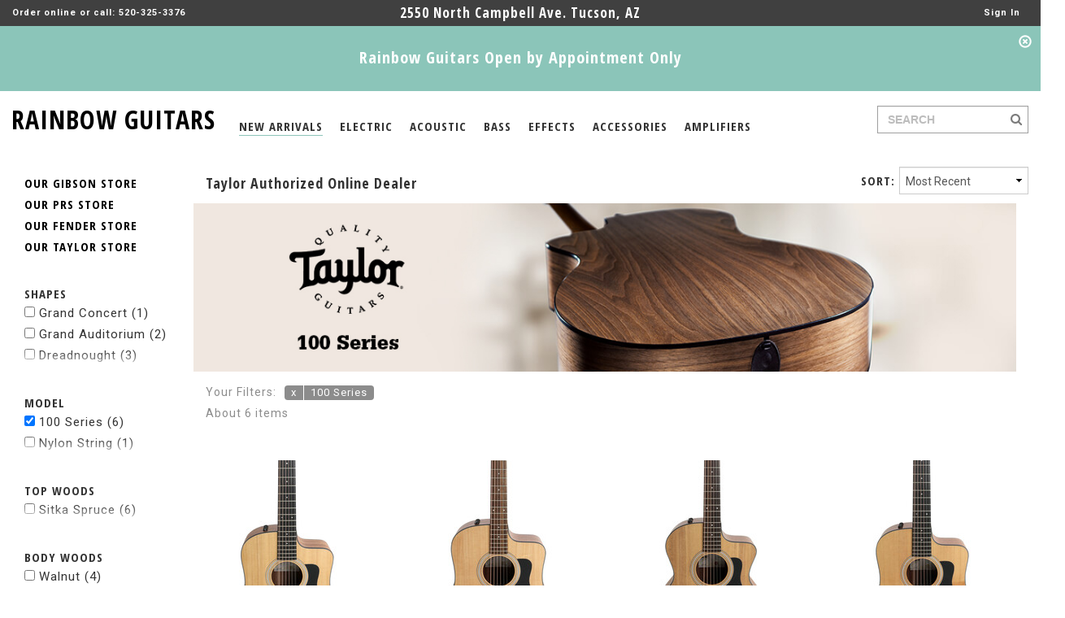

--- FILE ---
content_type: text/html; charset=utf-8
request_url: https://www.rainbowguitars.com/Taylor/any/100%20Series/any/any/%3C%25=BaseURL%25%3E%3C%25=Link%25%3E
body_size: 85505
content:


<!DOCTYPE html>
<html xmlns="http://www.w3.org/1999/xhtml">
<head><meta charset="utf-8" /><meta http-equiv="X-UA-Compatible" content="IE=edge" /><meta name="viewport" content="width=device-width, initial-scale=1, user-scalable=no" /><meta name="ROBOTS" content="INDEX, FOLLOW, NOODP" /><meta name="KEYWORDS" content="guitars, basses, keyboards, drums, amps, recording, gear, live, dj, effects, pedals, accessories, sound, vintage, new, repairs" /><meta name="DESCRIPTION" content="Rainbow Guitars is an Authorized Taylor Dealer and works with the company to make specific versions of their guitars to meet our spec!" /><title>
	Rainbow Guitars Taylor Store
</title>

    <link rel="shortcut icon" href="/Assets/favicon.ico" type="image/x-icon" />
    <link rel="icon" href="/Assets/favicon.ico" type="image/x-icon" />

    <link href="https://fonts.googleapis.com/css?family=Open+Sans:700" rel="stylesheet" type="text/css" /><link href="https://fonts.googleapis.com/css?family=Open+Sans+Condensed:700" rel="stylesheet" type="text/css" /><link href="https://fonts.googleapis.com/css?family=Roboto+Condensed:400" rel="stylesheet" type="text/css" /><link href="https://fonts.googleapis.com/css?family=Roboto:400,700,900" rel="stylesheet" type="text/css" />
    <link href="../../../../../Assets/CSS/bootstrap.min.css" rel="stylesheet" />
    <link href="../../../../../Assets/CSS/bootstrap.vertical-tabs.min.css" rel="stylesheet" />
    <link href="../../../../../Assets/CSS/magnific-popup.css" rel="stylesheet" />
    <link href="../../../../../Assets/CSS/font-awesome.min.css" rel="stylesheet" />
    <link href="../../../../../Assets/JS/jquery-ui-1.12.1.custom/jquery-ui.min.css" rel="stylesheet" />
    <link href="../../../../../Assets/JS/jquery-ui-1.12.1.custom/jquery-ui.structure.min.css" rel="stylesheet" />
    <link href="../../../../../Assets/JS/jquery-ui-1.12.1.custom/jquery-ui.theme.min.css" rel="stylesheet" />
    <link href="../../../../../Assets/CSS/app.css?version=637025661892836370" rel="stylesheet" />

    <!--[if lt IE 9]>
    <script src="https://oss.maxcdn.com/html5shiv/3.7.2/html5shiv.min.js"></script>
    <script src="https://oss.maxcdn.com/respond/1.4.2/respond.min.js"></script>
    <![endif]-->

    <!-- Global site tag (gtag.js) - Google AdWords: 1033912201 -->
    <script async src="https://www.googletagmanager.com/gtag/js?id=AW-1033912201"></script>
    <script>
        window.dataLayer = window.dataLayer || [];
        function gtag() { dataLayer.push(arguments); }
        gtag('js', new Date());

        gtag('config', 'AW-1033912201');
    </script>
    
    <!-- Google Analytics -->
    <script>
        (function (i, s, o, g, r, a, m) {
            i['GoogleAnalyticsObject'] = r; i[r] = i[r] || function () {
                (i[r].q = i[r].q || []).push(arguments)
            }, i[r].l = 1 * new Date(); a = s.createElement(o),
                m = s.getElementsByTagName(o)[0]; a.async = 1; a.src = g; m.parentNode.insertBefore(a, m)
        })(window, document, 'script', 'https://www.google-analytics.com/analytics.js', 'ga');

        ga('create', 'UA-5705952-1', 'auto');
        ga('send', 'pageview');
    </script>
    <!-- End Google Analytics -->
    

    <script async src="//pagead2.googlesyndication.com/pagead/js/adsbygoogle.js"></script>
    <script>
        (adsbygoogle = window.adsbygoogle || []).push({
            google_ad_client: "ca-pub-4536976425388853",
            enable_page_level_ads: true
        });
    </script>

    
    <link rel="canonical" href="/Taylor/any/100 Series/any/any/<%=BaseURL%><%=Link%>?page=1&max=30" />
    
    <link rel="next" href="/Taylor/any/100 Series/any/any/<%=BaseURL%><%=Link%>?page=1&max=30"/>
    
    <link rel="canonicalBase" href="/Taylor/any/100 Series/any/any/<%=BaseURL%><%=Link%>"/>
</head>
<body id="Body">
    <form method="post" action="./&lt;%=BaseURL%>&lt;%=Link%>?fancy=true&amp;cat=Taylor&amp;shape=any&amp;model=100+Series&amp;top-woods=any&amp;body-woods=any&amp;condition=%3c%25%3dBaseURL%25%3e%3c%25%3dLink%25%3e" onsubmit="javascript:return WebForm_OnSubmit();" id="MainForm">
<div class="aspNetHidden">
<input type="hidden" name="__EVENTTARGET" id="__EVENTTARGET" value="" />
<input type="hidden" name="__EVENTARGUMENT" id="__EVENTARGUMENT" value="" />
<input type="hidden" name="__VIEWSTATE" id="__VIEWSTATE" value="5RZcZ8aKYC40vDrWFl6C/O4Re9lhJeL4QDcFkslz35vo35HJK6aS8bfffJm8efNMxQO7lVQgzix8o7GOdWMVti9jjed1P0uV4OBIluqzIsmVIjZZCeVkapvWgq0EKEEuJ5kGP+floIUP3rWbIrZaIqehp0R9p9ebzSXIzX6Tjl+O15AOdSOq7l21xJ4ekA91Hlp6Imk+/ngpj0fRm8YwgXRb2RCMdGoQ9Ppi/+2UKU2ioFjfXu+2vnTjTyO5vFQwwzFXpR5l0DM4V92iVLypwm3BLpO6rZwnG3DIY2qYSFAA4/3SMLLt2aDwk61oSv9gfa19xpLaX7glGRSM+kAdo3TpV6VXwbI/9yqv7DkaUFd4lIc/wtsFcGQh1xYPwzp7kSmDl0PDgr93AJx0LqcixZeBuqeaes0MOJgTAhs6MzQkhSj8A0vpv5BDZfm79L/0W/JoUaddzKYRhaCNUEdEDjMfC2M2BTABgasSnPJV2TBCcnzbGhgLYiOR4JbmLUhp2Y+ZGmP2/9zjOHAhYRGtv3yVRHHmxxtZr69rND83gKxID8tPS6BjCJFFk4KF70sIdFtKRyGHMr71udzIo2+YsOzG+hPLqWoKKKcUl6sGTg1YGzr/BV9HmW1mZ3ZzUkqxBGqJiWTcgzmb2bEzQRPtaYKBeynqDqklSPJGvcHtZJ+ZEH1JHE2Aodm82F8yqlJ1z1F8u4GU8YCbVAW1IpzBQxF/G0dXpqRbRoxKZ3S4w6xHDLkC6oAR6tKPrPfmWA6TjjX8DsiEgCDcBqB1RyLVMUU7sIlQKo30hkGPM1HQcFhUvdflsmai0zNwhdUoE6Q2gAr/7ruUJU+a2gNKBuYBZBLURQ4xMpjrGAAhsQNiS7NZb4sYobyFgNG8x8mQswrtRUJoYHHW3VF6imAkGw6oHRJ1E4XJEKPsE3GsXmWDKKU8ShDH9UTowVwYV56WzXgW0x+5a2m0tDvyJoFuN2e+NRp4ROkriQHifewcOgY/cZDpsqOy/3aRkixvSaGoOMZg8V7mmMSJ/dZyoMXKkDFY0Oz4PcfDJtY3IclO2EZdoBvRQav6qCUfunzfBD/1ndXaedyHv4DGf15CNDlYQfM5GbBDJTnqbCA/hmr5jeSDSbcC9pjyt2gtFiJR9r+ozEhi5ZT1wfMWBEYgLnzLGhJ3kq3lTA83o20Aa0Y99YXjuWJqMud7kTitH4dBeBrETkdvnnzbmhBkt3Tx/EVSavznS5g8HISOL1WHhEEhVC2b6EyqU+t6BnkqfQJSIu3Xw6Gi16YmoDN5NfM2DDeCDHw+zlCLH3v+eIT3bjB0ZNA7Lfe0qipw9K/TxCPKWyQ9Tf74kmD0EstybzBYRd6m30pNNkJUfuwIYiPvPLElW2JiphdWzvzTqEIfJYHPtHlGIszcqwZwdLthMHcwuCZ+N3oMrGFqZ4dbPzZtLh/rE1LhZBSmZbs+XDUGIigtcxuZ8GtMBS18L3DJQ81XtU4+MvGjCbM4N1kHR3pWjydhD+HrvJriE3eHQXRBh2pE1dq+YfIpG7X1pveGM+RCW1FMmJpIqBbTX5tFFTwA/BWbadFtqXqI79Ntdo7tAlvEEjLNwoM4O3CbiWG2YXXUK16Gxv5bnCsleengPhXcfrVegMyEr9gM4NfzEpoA7S5S4shUbQIrp6K5xoVTBC9LyjbcBBVpsmHzHAXxVTFLamS+oeY3HCcYLA3Zcp2TdWdBpCYl44XPqJt13dfxkBHoHCRW2YyVz6zNne7/QeD2wS7TvQFyF6XVLqLwhVBcTUuAPiIfcuPWHtGWi7gd5eZFsBw1MHRhz/6Do/xmLIv/kf0cB2ceEFoEj/HulC06+BVkUTEm2pInm+wpRNd1Ii6muGOlRiQMWCizsMONnqovNBz5bLmvlmg+M6XLB9ZenS10tZvpHR3VI3n0FRn2BVwdMFwYwr4ezxud31BvcDq7EyG+Uo1WxH+WhBmv6FpwxbJ4D16vnYEtDr8MxmTYISywJnwoDuq2Bod72ryjdurFHMIYTSA1QmJD/KjJyqzx7ZkMujtpC9bBvwREVPnlJDdXPVlpTRxctuxvO6IC1j4uwY9uu3GNxivwP9d6v4JY8/T9Tdwn24/0VpSvNxdY9ISGXzm5gbslyRVGUirnUH44kfUk3KzI7J0zxOyWEQYT4siR2Kv5e7ymAuslFgf+FBGrSQ9qIUpdLtbcPHsV9dmmJdBxA03ue7ohNHycNCCenqJHYIZvIoKrmVUUn2LOH/ldo/61N0UjKC/PJYljvfR0e5kZblgMuRIExMDAd1LTnFMZn/Ba7Y12LV2ir9UN5MkWRsKSUQB9wUlLg3sBw1c/7EXRbbHeTCd+WgN5nOHXcXgHQkIAfbE4MO6OeinlmcphyWQSSsYYuCBCRSisZBtunFMcCEM+L9YvWlH11sbOUhtZJeNpryHADXjzu/2nJ64+uMwC9eD6oZ2sHXML/gZuI+H2xenlHlB/IM6KR30iL7u81Ut6k22P2EigU5T5yql+FQUyG7vm5sWttL/Nsv+cIl3Xt16HqcPAWYP2Ykz2LW2y4NMpK87KMQgw2IY//L+rw8OCvlsOSsAJ+0SJYA2+5wZAYAPCgw4u7IIhUSCGYY/qzxfrrw/[base64]/uMxsIcNiPzoroM5jtgznIsU22L9eRTMNrYNNvYUUBCv9KKHonuJBrkd7eWkQX05fk8qCggiKFHTCwAoREWPtTkSe2lzNViubjMbxZ3yldhkPrcwg7bGtXELrfQbnqIHMd/DM/O48fLnu32ZUAgiSDT9bLf9G4OQD2MW43f+6qa6hmZVl1btXLJxoUvfYX1iU2k1asd4SlN4eLXUvZ6knY6HNhfjBQYM+pStzwS7KfauaqYFvK9eZEKA11TawLZwK3gioCMIwJ/oxycdhYnWSn95BA58HyY6PC6rwGdLcIGOCUz8aU1dnqIIF/sPE2vwfpr0hwIC2LmAl1RkVkVInD+7OI2fWQu3ys1zneJkUiAmWfHiqf2+1pBr1h2t/[base64]/sDnV62X+c4OYXRRuiALXmNTaoNa/t0EhtCWD6gN6MZTXPYrf3P2GDdPFt9o9gGSnPJQdYPnPPE2QVDYHtgO38PBHP96SNVay7I+6P/GYOYgIBZ93/cB7LqK/FLgZ3IedX2OTzBdyclMRYeIPxKjYg+ONkE/TLwmLxurMTZ8MduN3XMabKDvlg5LBGGu/bi5zxI0jin2G4oYdk5fbIyKy8kgVhPauzFwYmDin0SIIbD17a8oLy+EDTW3boov41ygv5W1mqvKwsElEaBN0V+2cqZVg2VMcYGtTZRPooYVMGpUZEAeo8qHaAsQzUxclm/VM64yuHGj3kVXlXrbM7PUuBl52K14DaqbcEZHfs0WQDWRsoA7VJxMPkaRAZhWBuxs9tyiYmmPwb6JaV1xbRIhJn06MhrIC2EUfbHqpl+OTFO4ZpolN32vmbkagZfGoCLNH6VLwv450plgA0lnnkrdv4XOvOT1MFrU8Klp16Iwsae/eDY2IoDWz68MR9Dd6rFkm1k6Cbtgi1f242XcPmEdIETHTsQrZzWZ9T6mzT8/ShgAYOlosJ/oVxS1HVOtZx9S1k16IYZVJxJbeflBOPTbPWvrL+t17HK1nys3d/khG/tyPP77IkeHMNu2Kxu2uvqoWk3sQEddbAI5/euOqIft9yE9c5fhRPB3/iVj0vkDRuM4G1/rNB2dbaXTsJkrhgVttdoY18bt5LwZ5rY5dAXudCFf9/iUB7HGrcNPpxMxkHnihhHpILcYgwmdt5YH4JvZhXrTC9MfDFPof6wsM23maZl/qiitdAFK4fA1T1sn8IRZCRQkxzGAUP42LVEOJmFvlAWeJouUMtocMcSRXbOYLXEiw5synE09zEuNv77vG8OOFoV95jddRQ4sY3Xproln7eMVBia31vb8a1YSPAUouFNmH11o51bUihk5cTZyvTqbzymm/8qNdPIjzxuQeNA7xs9A5AXR0oXz91stqugMSNiddWttQeCBXnkGtHnqu8ZWqw/VLmW0WG/+nbZ8tx8va/0O956F3bDElwpDoGroMAF2eZiX9oz7K7TsJgvXCRY1wPM/[base64]/8D4FZALCKwOu8BYMoFk2Bop/nuDE5xOwHI4zefJRpUaJ1rAG92A5SY6y4WK3RbRqKsTeR/2ddvy0TN7vIGXI846DbfrkAggBx7wygXJtXM4tnehRwsiD8yMpHqokLjgydhKP6/Z/DQyBtBocZuVmi9DxPhmQJyIiqtv25GVshLDISBkfEgf13RT/a28LfzOHT5LMfGlAkASjJ1X+j3HpL8K0vqjmWM1r/wlluUb8kYPQkLqaXUs1dyO9ygVYgUMyzJY3TrHb25uTRaBw8J6WsClOF14dEEahHveoSKi8tgRy7QsaTAMRLGm9qErFJZhl34EMGN/UPHZFtqNRAhmEzZrNY+3kIS5j352WHwlf6ZvN17JqcqDp6jsyNoXZdWaaevAI+3v1Kqg93kqci3TU5m77stuZOkZN+HzLI2teYTavulsIfUgLlza63s9lydCSO74oRM1fbKIMP+O/IBgilEeoux6i2Tl1+C0l60awfZtxZj7anSD2HYHk9qdW/b1KH9t3ClS+ggtuFCKS1nB4I43I5JuDoIpGmLkv4AR2bmQDjAaYvXNhgWoNmIeSlpd/Hy4dFxeSbdx/uFLHmmjNgNYAsV0a+TVBlJhn73S54a1Arp4rudwkd/RGPupCw/7cRG7jW80jx7oHQoPjX8c+bV8mTfvjLp/wvv8YowWXhrLU2qE1m+iTFxwgNgnhtpr7vg6kSqtnM0q7G2Y0IMoxEbchfN5mDhP6v3lY/h+nxVFG1rFwXFVMbsJcog9HkBiOmxtNH3zJyNrRkHrNReJD9ha64uejB9XcoNDZt1G2xaNoP0mT5DuTKQR6PGSNzRg+5MSwOAMdD+FRG8RB4ETGHzQQ3SRa6/Ti3qYF67V+LmzJ2BI4UIlDqMgECO+pX4FQ+CR2s7AnBOW/BJ+b247Wy6L9qU5hUjyz3q/Z1um8H1C2Spwahh7YXVsoa71NZogLXPzavf34q7SxnVc3c1tApiUBR573pCkVx+g63o3vMAroEnbJJTGlBc8VPgZ42wIaxkpIh93MgCMdK++GBS9PeR3qkwgtZJUPaN/MqNcZFj8iIMBSnCbRRIyiAJNnie10MzrglwoxH6nQhjQWe6jocEcu2lKNqReTv9cJ1q3lj5aVRbRrNXygL0iZxLolULpefE3zizBpQ5fWf1SnBHUgLmKhVcIPKbc6q47TlOB/l/IokmVWEDfYHs7nMLsL5RGAa4UAAC5EVbxvVWH2wbwIbFki5diap3j+fLWSMIBWhUglI1nfDalskx88CkuSme/OBFnOkl47X3sZP7r0dBFIrtiqssoObHRjOYIKu1Zmzb78lVo5kH2fkwLuHUjZ1sZwLyZg6zjqjh4FMnCByDu6aRGvuHWG+Nsz4J+H5pzXVDbL5wWWFk/o5A66ul5ADVdmxp/oujdn1pM2K7Gb+nVpHN7HIG6d+z/AZQcz9WBpvxTApZZ7iUtA5WaVRdD1pqB0Kf+5EGaLlzDT/MuK8UYOfpnf7k+OPl5il2JvKVATzR5+reuvjN4Ii2teVgO+m82qXO8FDP+QuvZC7czwpS//k0/wAlX8qSI9cqxKTGDN3uv3fA0qmm6ABb7ZYPQgxJM0UlOAS9++rAjBEpn8LdnFx+CZnUl4zR47/MgD+895PZr4opMrVkfhHglM7NAEmwmgQxtBepYNRZHPX3V/4x+KVHOYdYl8x109m03p7rc7Ot5lnjtQV0qn+KHFIGa2UknTlZ2zeUfaBaqW/7lqLMdCox6FBEfRhaPayhTx5QmZNTk2zXQyRuON4AXvc/qgVdoB7hj1UB4Pssp5NDWKg2j2kAXXXbFbvdClRponAaOPe4VuJDSJyBIhn/fTmilAgFruf4Lt2yfdd+A9WPSBG1pJgwtSSQxNyxO1VqcQEdhjVwR7z42b6B8J4SpJQd71Ix2oJ78WUCSB/XaouuFIXiPgqRowN2XywtXu2g/4uEJce/6oxTPGt2tIoU69P6BNFWzq1NS9owVqlA8oqhn0NhUB+ueVclKOP8nxb1M/JD+azvqxSmjujhMjOK2WAhkmIqn3xNNqOailOr86r85lvAX0L3ypXH3m0F6NX9y80xFTdJwUCGg4pDNw5Xft4sn2RqLbJobCeAigB5W21Z9aDN38w3NOOUh8BoQ2oz/gzMSmSy1qHf4Sl7e2U9QllhqVO0U7dI5ci0X955uo+z3JydzBUgDiyzTVBXnMbTHzZqbiJyWLwUDG0/WsWE2dL4Lc1CDrASsMxKIctrivt6ESsJLomkr06xrGKJRR5iSts/[base64]/ECT40q1sdCw1ANMZXimhMVcSYveS9D5eIhC7fWezLi7GBWZgKOET3UWHCCYPpwf1hpxj2AQYLyGNNqhfgtzzK52+sIKU57MLXMrz60/f3qT3Z6XfbByJrIZSG1GgQUn3gNg3m/HiB0gwOL/BCNHDtNmCpWQg94wOAVS7dItqUwkDPVN56IALtwrJMz476X4CEnKDD3WdX7PXBfSRzYGauxHfCawoyBS3YOMCDib9vy3z2p8zkXnCesKAAIpwnsNYTFF5rufzeiPCr4MKe4ypAwIAhyFj82Os/GEV7QlpEHAaLu5PRodjr4mPSXETmXEkSOryD97rD2JhE6WFcCyUtcwUllfsRewxfueBLs2R+S9HAQu7K94Il03G7G/adF4UTjPIB1traU8me+ZnlTUdYX9M/Tcg5SI0g3FYYyBACdyQEd8twP1hiLSRNLD1SzmHv6uz5gN08vgOk6i0sOJKqp1aKMfjKvz2oo5m8BJK8BhwJzgag1z55lWkMBgFvZim3+sor2IjodXgnl2aGWo6muz7Ijyo0iAO2s/i1baiOg66Wvfiv4Kl/g62GEL8bdyI3aXcoXp8Omt4zdco7TwzSgtKUDaLnS0UP1cJdlqHlE203GvcGdRrjxvTLd7PMfmedXlPfSjsBO3hKuCFX2ng0hKmaG/tuu8lQjNYtb2vCYy3t0JHgJyTMAxkwM7dG70cMJxoNYSCv69STrxeZPBwv2rxlOrVknntmgvzyrSGGfRVsroAX5ZsCz0Pm4zK96oQApBKFOFD+87tu9fvjvdtszUrK1gYyL5kGBv/CSx7xyLYN5kReVRtknmbYtfXSX37MKO6PQ2pKG/YeWKNyIAM0wGpRPx4F+5g2JcbwWtA+OohnFpCHwVesgTIiB6flAaabAJRh/+BJVNjbYmrI++dKtfhsnNbudDL16ZqY5BP3D1Nq5CCUXP2nHTTbj3/9cm1mPEov8/QebMBPUnNBlkPKfEQEAtvH/jDE8ZFFpjdpGvpwK/VSXY74+ih/p9xnnlkRZE5k47h5WZ2/ehUdfBpqgmPOEYsslvqZzJSzph2wGZBTaQZ6NO3fBbtmmULVvKET3HcRu+bpZyZdKTXbAG00EIHeh93ryCWejqT91NkiB5k6W9kbMNu/tvQ5NQgCvcCYlEUzm7DSRIy5KeeulG7BGsqw0oDS9xeg1/8D4IYG25xxjhfISCYVyLwqSIiFGBiJhxJSC+WU4B1jiPEWd0l5ydebet4TeZjxsaiimeBJpOY3PgtNCKvaoFAaVA2xVWOGSOpJ+9dWEguOVH5yOi5uKVSPdrE7I/MhKlr/J82jfQ0uS5dX955NiYXnsRWdV13cxzqY+pe7s5D1lTEne+5mP3gDAnz8f6ANH3+J/PXHIf3dDK67vNDWPGKVusWwKk82iyoFB9roFDvzcuMpFMYFeOtmRGwYEW/N48zmGMUdNP9Sc51uNCVKONbGLfQEOwgFJ2oPfZ1QjssrLpvsrzhNH4mR+5spKnhAZqXOkURTy3mhjAgDO0C/K+77UPg8wFQsYSfGVAgHSVEM3sj5I0Tg8kNXCo3VEY+hCiOiMSljRT0jztTlkH+6Kco700QqgeYk0C4CAuG+Ughi5nmxebOlG2k+K2Ess9xX5RlzeHzAT1caQabyUf4qV1ey7KDvEi0CQ2ipPnb5jrXctCn9+hNGIiLqZd26zJKawy+/cFJjU7tS62JDZPWUVS33Qqr0739d9aRkcrZSLMf5l/NWQUTq+lmRFzDRohrENXacYQvEW8MiYgmKEcTV9o4SZAL9JtP5O6/nWx//oSz4k03XBNZDcqCQ4DZUK/hkYJzXhOdxVFkQwD6aDhB3AE3+xuZ3kaELkdGIwTd7M6e79/AGQ43xE10c7x9DefRZgMFE6a6KHQiIH8BdH44rTgWjKuFhLoqUkP1/jEsMZ//Fikh8aIvzVdVEp6JOka6t+xlR23461VvMGD1/pWPyazdW5O52UFwQ+Fs/LWKhOgYhJT41SFyjuqA1BQx+2A61erRAJtnmhrP9NDf2O60kT3IJje5LIyNJnj2mCP6j+xUfHAlcZ26CWwOP5DPK/[base64]/8fIdSmvU/sPH/SVre1xLrggyr1GA819ibs9hBm839pizDN1ISUDroUjHU1hLxj4sNZwKhaCk5rInjSSN8ryEvJoZzOmwDHswzw+ek/9qiV/m0W7oMtwR6SiKYQ3RT0HeMAbWx0xgvAJALBOBLRaEp8MZrNq6yG1i8rFr0w1vsYn1fxdSDNLy0oEeU1AaVTW9F5a5189cSgieKioBHOrQmVWoJDZZYkLO2GPA+ZVnp19gK2BY3WDCOmyXxggiVzN6Jag8qrIzrTMaGOrbEsESOWRhtmQ534+/sbQpSwLDwNdnbm4HZXT9i14mjKfEJSDPEbIh0VN/wlazona3uEDEs8h1owLEgihfJ9wu43Bco5LqFwio7wv1Y/LEtH/9oQnPF2HkfdDV6JWcpjByBcCK7itn0XUOcWlaGb5uwNXoFUlKOpgQ9S+xvNI/OGqqdw8A6a/1cuaLr5soONrJOzpgWeOwM5upIQx6VHun814bdBIZV6LIQztp1sjvrzo7f898d7mhWz+HzONzbSnnTsk2lrYoNQSiBniKLJMa9L0QiPM0R54g0T2/phztvEcOvoPAbqi0N/ls97e8Puwai/jUW4D37YPPEOtf26uGshIro8naiSi5YQYEC0pWwnhlVq8ltp8/rwk9iO6io2Qt5PqwItg8RdbZFLUppaotgWmTOhT02zgWAjH3g+XmQgSw0fmiuD0B8Au3z6MYfqaDyc3XOLC6qdyedLncD2Kg3YLFwXv/l6P7mrZ2E5etAUknw9yRrFzrb+sb2l9tZuGI3e2nHF2FS+Ko8EyUSbJR9PcKhuFT6GWBRSahH3/IbzxdJLPoMUxChlRHt4BgAGDjjT2HMEH1o6nF5sCKmN0oF4oIXVAoPWEZiI5ZdmrUlFhtM2126R9PgrT2d4bJc7+rKqPhSg3sBSS5Lg8umka69t1ALzN9KnLYIu4xxUcjR3WdUUpGqNv/EYw4JhEqufoD/[base64]/+wmua1P5IG8htf5IcV6XHXUx4Mbnv2tfeUX5/Ez3CoUzGr8aIiADnIy+A/ZBrKPWLQCTWVUWueV4FBEcMxjzy+1fSaQPlrRzeiV4vBVPy+EgSFegeRgU7BxAzTsLpCSy/PvUKi5mfHaziF64ZehocbtaTNcf0hdFrywaf1VGvvBYIax9lPavMp0dUMe3uhNcYn3BbauiwhM1cW/SpFUMgNRPvaDxibys+yNi+9QH+CyN/sPGepLABxhH0TSnwzfQEWHFq2HGCUNOxXP2DQI+eib+lq3KsUWXRUynTboS781oH2T7ivVvQgrOmYFz12M4wPPbhiv/lQxXz3gGZCvlv8KgWbY0olgUy5XXvL3fSGRYmQkIuEDx2gQ0aZxy+DzG2cgEymGZ9rDIirqUWXOSgLudXQlu1hLMj0pG1Nmo2EbPHh5AsCbZ3YjQdde/pHy4LF7ujr6XPBDzP9myLjeWwssPcXr6ZDE1360h5SJbDEr00ckP45KA9qkzOOmapACfQ2IDq3zf22F7CT3wJKMgqHtSoW0xhNhkChUh0a+eClDt4MfpfowxG5P0HoBX74xcGMjfPQ1saTVJVXY7moJJH9DX/FAzKDOjMzbbOppjQSssUjJ4DLirlUaHXzxMZdzGdtzi95qvxYUW2X9uuGu4smCzSBttJRpwWma5OQ+7+hITi1bse/TDJP2n2dQb/jV5Q3Z+8WgxSy9QYW0tI7KlUFgw6JiyDbJTi9McB6WOkcFPGS2MaB3GutnoI1uXT66Xd6ptWeWOyZEF9/7LfFlJU5L2L3LLNmuywmR28yOCZxDLVlPu3lvcQ0WRdC7hvQ1H5CcHW+CDxy4EZ53m2LUwxt/mjTL8FljzFRFjGXydb7gblUWgRjBOYMrxlxGO3TB9+HIGNUby7MAtwTqgEg7bKiJC2dwQxnBm8/QXNnjRh6KBBavxKwMSTuOrQNcT3ikaPGnZjD2snLJbNXlrH+04k5NNzWc+XAll22/xojQ/QV75NlT2LkN3Dw+ehCF9ZpJOjdGLZduPP/9d2Xgwm+yGVIARgp4rPlp7SOM6vA8MWds6+VAwgxwOYMGwLKUdavIhNWKZPopbIhmhj7HcixDfKVoVv1FvLK+0mBq+v5lmdYE0zgxe/rlJJXAjYFsNcW3YWGD3Cn1UPAJH6+zJuzW9ap9epUHG+3wBZtkIadB0wBrVXBes+PQNcWEQZX1RgQCf2Ksulob0ww+h4dKILNFuvkItfrROguIGs47mkF/fd0pEuX+rZPDeubl4BxSgrhVxO+DKSUjRYczUjU0sPDsn29Fc8ANUS+vB0kuTyr4ICRrfST0rUgqVTnf70OllpFOl+Pbxxgyc0ze9GxFLHA7XyOsUuXggruMnvAzHegu7RmMA+zKWhCaTF7W1bFI4fsCD21qHI/kBVmscoG5CXXqISuEWe38R2LYx8+FEhS5FsNWXuosRQuFIAU82h1VI5VDX4A+MbO43VzMu8DaHJEjIeqGgQrbrwTdrsZixF+rmjzjPv59bsJ8lTg/SnJ+dRS1+jowLyB9kh7BtQtlVx/GoLel1N6qvFx/jTyF6wSdTJ81as6DdO+wawpdPM3SFENH6Oz6lhsY79htfaWp4T0IM726BWGHH03qqBA7aSW2Rq4GReUhJlsguV+q1EqM0iAv0MSildP8KCz9EieF4PczX1gOeyCDpHiZ2M71tJ93Y7YuQH4oTOEZzkb39pfsB3GK+Y9Jq5FKy99HbALDJLNig1jv0tEwk/6mMbP5t1abNTKStV+zo5bpPGubFAHLv2u4LnmNLAd1XcRnMcngCbFVipzg3ovjwAyTXxCRHbwUuyubqLoT9tCYOIEl+pf2O+fm0beK0t2udX9vSjGZ+7ftN0fn7SjtmBKZYTMzNeXO7gk1K2EoRAdJ1PWG+bXOFFsXBuRa569EPxADKlZmCAb6je15uEs/8++nIfCKP6AH/9rccQhLuHE1ugpY2tvrw7VzZeuCl8AQSJfLCVW7N1P/9HY2vt/f3l/54UfVG5Bl3hWNJnVCY+ZecKkn6n66ZqROI5NR3NCtSx69vwH2uP9Nn/FLDYbHyC/1XWGH3yCcSgftu/QaBweyenF+zAb6MarVOyoIes5ryELy8dbqSLtKKjh4DHW26HKiJg69hiMddNvyj1bAqyBUpS1hjhyyLgrUQ0Uajj+K/fEHzEpjps/hEJhsHx4zs5J59jUybTIYQ88hKx9EqBv9Xuh/uawKrC9+39m/TmcdjsuHQHOrmHKIjSgR/PgYTVmNoPGkfxw/cDlFFj+ZsA8iLx+MFUHQ+y7+4lTtjKcma54FXVlg49sPGuae1XIr+oqvy9uBfmfePjkCuCVpoWOjzlrXIlUXJiqhO3Ad2J6yO6RDFLAn34NRhe/CFrA61tfTGDMZZQMqWOYVgMS9OhOCQFqUkmZduSCJgdrOc+nHKsAzyo9SwJuBhCrTGUbF3dzsNgyMiEVYZGIQ//kizyWwapoMzkezmJIgZCDpFr5DXDeyEkOYVK2eOyWRAu5tls/ZHWO8sk93R9mT9Zw407HFsOORGGcTnY78UtZqIBIli+ZJ/yR+EsxRnIf5Hi2BLnG6gk6JobDzFVApHakpNFzT1y+1NkUu8eULcMgmkKMgIvsZAhdHdjGxGX3gZKeSshW3+iEFHDg7QXntPEdRlLbwV2+FrJMczpjEehbMmyak2MBK30Dzd+GgLUaGLH6PfRsqTryi0Yoy1qOGp3YwI009kk4MaFAq4s/1ndHMzUMX2wILeoq63PAE2zBvFXWe90tIi9F4G62esNL8rPE15ZBAYLbGgw+hKzAujYT9HPH3dMmz1fw8tVrVoYAHlDVZG9Sea2zuIg8rImZE5Gm4SaNqGoRRCJmjlf2FSSm+4/aXTdzLI1iCNrTMOjaYCnZnUziggXOb2vTSnmdG+mRVmCuTB9Tx/kRcXJVT0JKQCNxuRpDxYBkE9fLoYs9vSDpWc0eBJB6aVDNC0ToiHsPTueyrclEAvt7WlzYh7GGgqaJ6V0r9HZw09yrODnB4lDgHkPFlGmVeb5Poyitana+BNzuCNGDSsJlgCl0YGbrAVcNEO0MuyRlSCZvwyGsewfdJcvSiRznsRJunWsxokRKv/io88G1GaQ7fJTXH7PvaN9O7ZWeMicHDV59ZdtrAPNb2hW15Pmpkmn7zl9fYDFjzAjYTAICAaFEkMJpa/xFHMXXE+X0h4ZYnY9CSH4P5d03QhMcNyjon0+NcpGyxFF9oqUxM9Xz9yblZCmQXccUVRAp1ZSnwRqSgGWINxWonb1OvVaJRiFxutVFHEZK6OXx8V+/+6XSnVR/RnAb+ltWhRDhUE8lnwEwhKTCZYw9b2ByEb5T6TEK0Tv1JIQ0KuTODYckueWG1QZrdfnkkVyKOPSGClJ7UUT64YMa3BiVLVDqI3DdpUDeL5cS6EyGzm1IuXbm5EJmdqO95hMyh3I9S4M1I6lXTEC/1NwNAC4pSZYfBsU/5IGKEY3rl1NS0qJce2FUH4OX+6UvbVXtzv/6+5xbodxBVSvj6oJ2dUGBWeGVLVRU2LmU+xv7cqOVovC7ohp3U13lyiyYnZIWLhWqUweIJ0Img6fxpZwqrHIYEoVQEiG94uRLGX018Xv2V1JCVD5ULzSuOxNMSZKIslg3gt9bNcM7SgSduAnLMlqvQna2ok76BgRYCd9Q/eKkL88rfbjs8wEbN/ljU+dXswuXGCT9UzSyd/Dt4u/3CLP1Mvy/WlnE3Cwfne9FtMspDof3Xnee5hCGYPv9MDjK/UAyp7UktgtLp0mJhmOuA3FcdPjxOLijNQObcg96tOXx5zqoRc6GBGDB9wsh5Hls759yiWy93RxiiJczeMIiTRDbfHtAseOkU4SJvLxDjKb6PlaC3B/fkQaJ4kf0UZGeQS0bsayV8xNSj2cnfPgcZrN2vePuHvmGIsMc4KqcPS97gV/g+ZvjtP4oR+DF/xlr/0hIt3hN5kRG+zA7FfVuwmPVIOE0V5pL7uSW9mT95dSZa49ADoQuAH8nS5h/agy2NBhdJtCA1ABildQeoZEdvhMqgunM6oGUNsuTHon7sWZcafDO8zTifk8zghT1mK90n8De3FrFj7aPRn/fACSDkr052a+FwUO1NyLaG/QNUs747Yb+chAtXPEhgdF3u08lPxUl/h3V0toLQQH1kNFCjmAnmnLrP+T3C/+s/Ndk3YzHzpb+IISKW91HYS6AyWtyVQILqBoaB3r8paeBgoLeGcSD63EZfpxIOQcHnrVeXlgzBg1leQC8nHot2S4uZpwGHSMy3gIO6YBKP/86+//Y/6/9QOi4kJsIZ3XuXfg74P8dahQh+/tRqMqZlcUD0nkSW3OAzZUsZRG/hoY1GtQsv6ZgoCa/7jkpFM8LiVMx264uzGkPkTNWZ1OWhl6lqzPvp59rk8AFfRm0XDbUktCDVjTS86pCaQtklb3CM6lWVtdZbmed1zLJs/v+J+rqJwY6ED6RbyTtGip1ivWeYP2nXuilLaMsNa9SfebnWrQpgBrUG8RBwOe72NgRDFYpd5CxP5dRL9z3eAWszNk2canoJ2eDMWecVnsA4njKmsazyqpOsgjlFQ+EjMdivfZAUNZI17PAopM/inwzF3sijtkFpEmoMNJni0nS4ZrE2RiCKAJqCp460mRO7bkUnoxHtaZHTglMLDJ73qNFXb0G9nTNXspXqkXyrLzfp/CzrLnuI7Krywpz9OHoVRJ3BaIeBBiq3piDYfdvPLXeX99fWHhlqM5s7X09pFg+eEvMGSiEekpFsTAMoyD0stSczEKgKGDtEuLGE1HhNB3OvLvsYz4Sd1FooMYEURgnLVxUm3hH3dQmS9ZqIPYmTNskwQrC9gvgV1wSukSboXaA/6mWR+/CpciwWssGvNbxY5B0dn8PZSnm+GeWzeZ595Ax1iCjXbzRBHT1rS1+U/3B7YJ4RbiKzNfp2w5jqLefKSuIf4kBuQELHQqVGVbpggtiZSU9OJ9zwdTO76+wN10UMS0S4ZZbn1HQ2idisFAavrvZQqhA0NooZWdI9Xl95hIc3KY+AvBS7V9w6W/kp83BosPhvI3A0KySA0urqpWWM67AGlocx4fTXP3a9EsXgCzwj9W5y4cTAAy8cMfNfRGm7qJMXq+Tmn3bzSHYA3C7IdZ21E2LANsjckha64D9T3x0l/KHUxfxq/39ziJFiM/Jro0j2Ujt+195VvmCf/MWI80QO0mWffAC/0SJNNT7nyqvJFzUrzAmgYrjIlSSHU/Jfo9Ow4/wG7rq4JpjS772/2oy6Q65p3p09MjFqTLPqvrhRFfrH0XtTxuG7E6YgF+DyyWo/5n7f2jNYGURMqbHTxjejIEi7U0mSsFC9jz5uMJlUmD0ePr2YFA+ymLXSTRMfRj0qQ3oJG3TWiG5OOJ4QicAsqGdPDthynGEUoAQIsBvi5HfF6SRoRtTWvCtDZCj/Ll0dewbvL/ps7DXgbPy9INAu3FBzFMxtU9QCJTGjFOeHi+MZlS1WZC3EtqQv2xjjLEs0iXNbsalrUpL" />
</div>

<script type="text/javascript">
//<![CDATA[
var theForm = document.forms['MainForm'];
if (!theForm) {
    theForm = document.MainForm;
}
function __doPostBack(eventTarget, eventArgument) {
    if (!theForm.onsubmit || (theForm.onsubmit() != false)) {
        theForm.__EVENTTARGET.value = eventTarget;
        theForm.__EVENTARGUMENT.value = eventArgument;
        theForm.submit();
    }
}
//]]>
</script>


<script src="/WebResource.axd?d=pynGkmcFUV13He1Qd6_TZPstV_3P3YA10ew3EwzYI8NcCSs4Hl2naIO_2RRI9RES8EU2UM7Qwt8-3HZD0Q7uqQ2&amp;t=638901284248157332" type="text/javascript"></script>


<script src="/ScriptResource.axd?d=nv7asgRUU0tRmHNR2D6t1JMCF7Y6oU6WgtLr29iCRBbb5MvRCYWl5muWF3tZ832nSe9s_Btso5gQ-mZ9sNkTN3kX8g1ShI92HBL75XhTpmMvKHhreWYvYAMJGqMI5EoOIvkpCv914sQfzWdLUBhnTA2&amp;t=ffffffff93d1c106" type="text/javascript"></script>
<script src="/ScriptResource.axd?d=NJmAwtEo3Ipnlaxl6CMhvoONR-FcI_9b7PCB-sYdVU1Jj7fHztsCNhodhclHmI0gjKlRsI5H1SqzDruGU9M_q_RuNEIwKEwBBBqWqzbkDRX_vxFU1AstdD5TQPuXc2NgTrEPW35-X7Nc9uxm-pam5qWBYacuXGvRCdsheRCuz-g1&amp;t=5c0e0825" type="text/javascript"></script>
<script src="/ScriptResource.axd?d=dwY9oWetJoJoVpgL6Zq8OHMlCHWXiVaPxM1L474-5-roZIso-zqGyffGCcPxIKmCDDEVt9qn7oDjGREP-DSSXxHEPgSzS5uJ38uCeF57gEMsGVibpWjc4U_NQ3Ay2m1fee7GtPjcPJa4ybXlyVrd7sOY-OHT--moCoi2O6FAiec1&amp;t=5c0e0825" type="text/javascript"></script>
<script src="../../../../../Assets/JS/jquery-3.5.0.min.js" type="text/javascript"></script>
<script type="text/javascript">
//<![CDATA[
function WebForm_OnSubmit() {
if (typeof(ValidatorOnSubmit) == "function" && ValidatorOnSubmit() == false) return false;
return true;
}
//]]>
</script>

<div class="aspNetHidden">

	<input type="hidden" name="__VIEWSTATEGENERATOR" id="__VIEWSTATEGENERATOR" value="A0DDA87A" />
	<input type="hidden" name="__EVENTVALIDATION" id="__EVENTVALIDATION" value="0yrVnDToDplIyMfUWwvSuLg7zUVxhJVSQZzJLgSOkinRfM448T+m8fEY/gkfQnk5F//S26bBMXHWUDACxleCuJYsw1A4dGmG8T4UwTLELiFNu8u0iDz5u7ilGEy31Mu65Qztt2AgbI0Yt23EXl113aEexiWaNX7qF58IWhL/FIAm7NcxJD/oEa9eLtg5UJizPUYF6u6wbxLLXGJxSg7qKOSVABruFkzLIya6s6mcKze0JRKIWDyJbyh/WQHUVENo2OJp9DJYIZv++g+iG2GcmhaGlCtYnOZbWmouEWe86bN8JyozkMMnJULkfvk2CraKiwB6gLLUSueFM4B6/q9MtYMvclop167bSX3+6os5aKq+J9QXJWJIO2XRGcBmgUYjWfsL/HPivnfUDsCILMwGHJGweuRqpfqKhJvnwLdzGOKZlKA51cJoTrntmne2T2GnaeYlmCurAZ8wbwlTPGsWBIDfBAywclnD5z4Mxrc3K9j0OxqjDionONhYWdudKCD61OC1/yXP99GIAHtdhFxPBLwO6o0rVHW+WhhtDxeEroAU2Lwfd5sD8DpVVqKiND8+MHTtaWOPNBhd1JvJysC7IVHq4EUlLTJJd3NxnOqO+5Ruq+InehyFuHJsTu7Y2fD9T5zkO1az4c+qcap1Fs88+9nn/CGNlQmIyyY9AuvrRJ3Fr5t/BeX3ZaqD8p3qJN8cNVJgJ66i66HHUqd7QIz9a7FBCVVK75w0Ghb8m+whURk=" />
</div>
        <script type="text/javascript">
//<![CDATA[
Sys.WebForms.PageRequestManager._initialize('ctl00$ScriptManagerRG', 'MainForm', ['tctl00$Nav$UpdatePanelNumberOfCartItems','Nav_UpdatePanelNumberOfCartItems'], [], [], 90, 'ctl00');
//]]>
</script>


        <script src="../../../../../Assets/JS/accounting.min.js"></script>
        <script src="../../../../../Assets/JS/underscore-min.js"></script>
        <script src="../../../../../Assets/JS/bootstrap.min.js"></script>
        <script src="../../../../../Assets/JS/modernizr.js"></script>
        <script src="../../../../../Assets/JS/magnific-popup.min.js"></script>
        <script src="../../../../../Assets/JS/lz-string.min.js"></script>
        <script src="../../../../../Assets/JS/jquery.ba-throttle-debounce.min.js"></script>
        <script src="../../../../../Assets/JS/jquery-ui-1.12.1.custom/jquery-ui.min.js"></script>
        <script src="../../../../../Assets/JS/jquery.mobile.custom.min.js"></script>

        
            <nav id="navbar-rg" class="navbar navbar-default navbar-fixed-top">
                <div class="container-fluid">

                    <div class="navbar-header">
                        <button id="navbar-toggle-slideright" type="button" class="navbar-toggle collapsed">
                            <span class="icon-bar"></span>
                            <span class="icon-bar"></span>
                            <span class="icon-bar"></span>
                        </button>
                        <a class="navbar-brand visible-xs-block text-sans" href="/">RAINBOW GUITARS</a>
                    </div>

                    <div id="device-nav-slidein" class="visible-xs">
                        <div class="form-group search-group">
                            <input class="col-xs-9 search-box-nav" type="text" placeholder="Search" />
                            <div class="col-xs-3 cancel">Cancel</div>
                        </div>
                        <div class="spacer-xs clearfix"></div>
                        <div class="header">BROWSE</div>
                        <ul>
                            <li class="mt"><a class="clear-filters newarrivals" href="../../../../../NewArrivals">NEW ARRIVALS</a></li>

                            <li class="mt"><a class="clear-filters" href="../../../../../Guitars/Electric">GUITAR DEPARTMENT</a></li>
                            <li class="indented"><a class="clear-filters" href="../../../../../Guitars/Electric">ELECTRIC</a></li>
                            <li class="indented"><a class="clear-filters" href="../../../../../Guitars/Acoustic">ACOUSTIC</a></li>
                            <li class="indented"><a class="clear-filters" href="../../../../../Bass">BASS</a></li>
                            <li class="indented"><a class="clear-filters" href="../../../../../Guitars/Effects">EFFECTS</a></li>
                            <li class="indented"><a class="clear-filters" href="../../../../../Guitars/Accessories">ACCESSORIES</a></li>
                            <li class="indented"><a class="clear-filters" href="../../../../../Guitars/Amplifiers">AMPLIFIERS</a></li>

                            <li class="indented mt"><a class="clear-filters" href="../../../../../Gibson">OUR GIBSON STORE</a></li>
                            <li class="indented"><a class="clear-filters" href="../../../../../prs">OUR PRS STORE</a></li>
                            <li class="indented"><a class="clear-filters" href="../../../../../Fender">OUR FENDER STORE</a></li>
                            <li class="indented"><a class="clear-filters" href="../../../../../Taylor">OUR TAYLOR STORE</a></li>

                            
                        </ul>
                        <div class="header"><a href="tel:1-520-325-3376">CALL RAINBOW</a></div>
                        <ul>
                            <li><a href="tel:1-520-325-3376">1 (520) 325-3376</a></li>
                        </ul>
                    </div>

                    <div id="subnav-1" class="row hidden-xs">
                        <div class="col-xs-4 text-left">Order online or call: 520-325-3376</div>
                        <div class="col-xs-4 text-center text-sans">2550 North Campbell Ave. Tucson, AZ</div>
                        <div class="col-xs-4 text-right">
                            <div id="Nav_UpdatePanelNumberOfCartItems">
	
                                    <a id="promo-toggle-link" class="checkout-link" href="javascript:void(0);" style="display: none;">Promo</a>
                                    
                                    <a class="checkout-link" href="/cart.aspx">
                                        
                                    </a>
                                    
                                    <a class="signin-link">Sign In</a>
                                    
</div>
                        </div>
                    </div>

                    <div id="subnav-promo" class="row hidden-xs" style="display: none;">
                        <div id="subnav-promo-text" class="col-xs-12 text-center text-sans">
                            
                            <a href="guitar/guitar/rainbow-guitars/showroom-update/STOREFRONT/RB">Rainbow Guitars Open by Appointment Only</a>
                            
                        </div>
                        <div class="collapser">
                            <i id="close-subnav-promo" class="glyphicon glyphicon-remove-circle"></i>
                        </div>
                    </div>

                    <div id="subnav-2" class="row text-sans hidden-xs">
                        <div class="col-xs-12 link-container">
                            <div id="contextual-nav" style="display: none;">
                                <ul class="nav navbar-nav">
                                    <li><a class="navbar-brand text-sans hidden-xs" href="/">RAINBOW GUITARS</a></li>
                                </ul>


                                <div class="nav-link rg-tooltip">
                                    <a class="clear-filters newarrivals" href="../../../../../NewArrivals/Guitars">NEW ARRIVALS</a>
                                </div>
                                <div class="nav-link">
                                    <a class="clear-filters" href="../../../../../Guitars/Electric">ELECTRIC <span class="hidden-lt-1180"></span></a>
                                </div>
                                <div class="nav-link">
                                    <a class="clear-filters" href="../../../../../Guitars/Acoustic">ACOUSTIC <span class="hidden-lt-1180"></span></a>
                                </div>
                                <div class="nav-link">
                                    <a class="clear-filters" href="../../../../../Guitars/Bass">BASS <span class="hidden-lt-1180"></span></a>
                                </div>
                                <div class="nav-link">
                                    <a class="clear-filters" href="../../../../../Guitars/Amplifiers">AMPLIFIERS <span class="hidden-lt-1180"></span></a>
                                </div>
                                <div class="nav-link">
                                    <a class="clear-filters" href="../../../../../Guitars/Effects">EFFECTS <span class="hidden-lt-1180"></span></a>
                                </div>
                                <div class="nav-link">
                                    <a class="clear-filters" href="../../../../../Guitars/Accessories">ACCESSORIES <span class="hidden-lt-1180"></span></a>
                                </div>

                                <!-- orig pre 2022-09-29
                            <div class="nav-link">
                                <a class="clear-filters" href="../../../../../Guitars/Electric">GUITAR <span class="hidden-lt-1180">DEPARTMENT</span></a>
                            </div>
                            <div class="nav-link">
                                <a class="clear-filters" href="../../../../../Drums/Drums">DRUM <span class="hidden-lt-1180">DEPARTMENT</span></a>
                            </div>
                            <div class="nav-link">
                                <a class="clear-filters" href="../../../../../Electronic/Live%20Sound">ELECTRONICS <span class="hidden-lt-1180">DEPARTMENT</span></a>
                            </div>
                            -->



                            </div>



                            <div id="desktop-search" class="navbar-form navbar-right navbar-search visible-md visible-lg" role="search">
                                <!-- 03/21/2023 remove the green "FREE 2-DAY SHIPPING" thing next to the search box -->
                                <div class="form-group text-seafoam search-pre-text rg-tooltip" style="display: none;">
                                    <span>FREE 2-DAY SHIPPING</span>
                                    <div class="rg-tooltip-body">
                                        Enjoy free shipping on most orders over $99. Over-sized items and some vintage
                                    guitars may not apply.
                                    </div>
                                </div>
                                <div class="form-group search-group">
                                    <input type="text" class="form-control search-box-nav" placeholder="SEARCH" />
                                    <div class="icon-search"><i class="fa fa-search" aria-hidden="true"></i></div>
                                </div>
                            </div>
                            <div class="md-search visible-sm">
                                <i class="glyphicon glyphicon-search search-toggle"></i>
                            </div>
                        </div>
                        <div id="device-search" class="col-xs-12 dropdown-search hidden-xs" style="display: none;">
                            <div class="navbar-search" role="search">
                                <div class="form-group">
                                    <input type="text" class="form-control search-box-nav" placeholder="SEARCH" />
                                </div>
                            </div>
                        </div>
                    </div>

                    
                </div>
            </nav>
        

        

    <div id="cat-mainloader-toplevel">
        <i class="fa fa-circle-o-notch fa-spin" aria-hidden="true"></i>
    </div>
    <div id="cat-container-toplevel" class="container-fluid first-container-small" style="display: none;">
        <!-- Category Sidebar -->
        <div id="category-sidebar-filter-container" class="cat-side col-sm-3 col-md-2 col-lg-2 hidden-xs">
            
              <div class="cat-side-inner">
                <ul class="text-sans filter-component" id="store-links"></ul>

                <div class="filter-caption text-sans" style="display: none;">SHAPES</div>
                <div class="filter-fade"><ul id="shape-filter" class="filter-component"></ul></div>

                <div id="category-model-filter" class="filter-caption text-sans" style="display: none;">MODEL</div>
                <div class="filter-fade"><ul id="model-filter" class="filter-component"></ul></div>

                <div class="filter-caption text-sans" style="display: none;">TOP WOODS</div>
                <div class="filter-fade"><ul id="wood-top-filter" class="filter-component"></ul></div>

                <div class="filter-caption text-sans" style="display: none;">BODY WOODS</div>
                <div class="filter-fade"><ul id="wood-back-filter" class="filter-component"></ul></div>

                <div class="filter-caption text-sans" style="display: none;">CONDITION</div>
                <div class="filter-fade"><ul id="condition-filter" class="filter-component"></ul></div>
              </div>
            
        </div>

        <div id="category-container" class="col-sm-9 col-md-10 col-lg-10">

            <!-- Category Header -->
            <div class="cat-header">
                <h4 class="text-sans col-md-6 col-sm-6 text-left"><strong></strong></h4>

                <div class="sort-container">
                    <label for="sort-by" class="col-sm-2 col-md-3 col-lg-4 text-right hidden-xs text-sans">SORT:</label>
                    <div class="col-sm-4 col-md-3 col-lg-2 text-right sort-box">
                        <div class="form-group">
                            <select class="form-control" id="sort-by">
                                <option value="best">Best Match</option>
                                <option value="alpha">A - Z</option>
                                <option value="low">Lowest Price</option>
                                <option value="high">Highest Price</option>
                                <option value="recent">Most Recent</option>
                            </select>
                        </div>
                    </div>
                </div>
                <div class="clearfix"></div>
                <div class="col-md-12"><div class="line"></div></div>
            </div>
            <div class="clearfix"></div>
            <div class="cat-sub-header" style="display: none;">
                <h5 class="col-md-12 text-left"></h5>
            </div>
            <div class="cat-sub-header-alt" style="display: none;"></div>
            <div class="refine-section col-md-12">
                <div id="refine-section-transplant-node">
                    <button class="btn btn-lg rg-btn btn-seafoam col-md-12 btn-block visible-xs filter-mobile">REFINE<span class="glyphicon glyphicon-chevron-down"></span></button>
                    <div class="refine-container" style="display: none;"></div>
                </div>
            </div>
            <div id="filter-crumbs" class="col-md-12 text-left">
                <div class="info">Your Filters: </div>
                <div id="crumbs"></div>
            </div>
            <div class="clearfix"></div>
            <h1 id="hero-feature-caption" class="text-sans sub-title col-md-12 feature-caption text-center" style="display: none;">FEATURED ITEMS</h1>
            <div class="clearfix"></div>
            <div id="cat-hero-container"></div>

            <!-- Category Rows -->
            <h1 id="new-arrivals-h1" class="text-sans sub-title col-md-12 feature-caption hidden">NEW ARRIVALS</h1>
            <div id="filter-count" class="col-md-12 text-left">
                <div class="info"></div>
            </div>
            <div class="clearfix"></div>
            <br/><br/>
            <div id="category-items"><img src="../../../../../Assets/Img/ajax-loader.gif" class="loader"/></div>
            <div class="infinite-pager-zone">&nbsp;<br/></div>
            <div class="text-sans" id="store-disclaimer"></div>
        </div>
    </div>

    <div id="pre-loads"></div>
    <input type="hidden" name="ctl00$Main$ShowTour" id="ShowTour" value="1" />
    <input type="hidden" name="ctl00$Main$OriginalQueryString" id="OriginalQueryString" value="fancy=true&amp;cat=Taylor&amp;shape=any&amp;model=100 Series&amp;top-woods=any&amp;body-woods=any&amp;condition=&lt;%=BaseURL%>&lt;%=Link%>" />


        
            <footer>
                <div class="container-fluid">
                    <div id="footer-navlinks-left" class="col-md-4">
                        <a href="/about.aspx">about</a>
                        <a style="display: none;" href="/sitemap.aspx">site map</a>
                        <a href="/about.aspx?page=user">legal</a>
                        <a style="display: none;" href="/about.aspx?page=contact">contact</a>
                        <a href="#">&copy; 2026 rainbow guitars</a>
                    </div>
                    <div class="col-md-4 text-center">
                        order online or call: (520) 325-3376
                    </div>
                    <div class="col-md-4 text-right">
                        <a href="https://www.facebook.com/RainbowGuitars">facebook</a>
                        <a style="display: none;" href="https://twitter.com/rainbowguitars">twitter</a>
                        <a href="https://instagram.com/rainbow_guitars/">instagram</a>
                        <a href="https://www.pinterest.com/rainbowguitars">pintrest</a>
                    </div>
                </div>
            </footer>
        

        <!-- Sign in lightbox -->
        <div class="lightbox-blocker" style="display: none;"></div>
        <input type="hidden" name="ctl00$PostAuthAction" id="PostAuthAction" />
        <div id="signin-dialog" class="lightbox" style="display: none;">
            <table id="LoginMain" cellspacing="0" cellpadding="0" style="border-collapse:collapse;">
	<tr>
		<td>
                    <i class="glyphicon glyphicon-remove-circle close"></i>
                    <div id="signin-dialog-main" class="container-fluid">
                        <div class="row">
                            <h4 class="bg-success text-center lightbox-unpad" id="passwordResetSuccess" style="display: none;">Password Successfully Reset</h4>
                            <div class="col-xs-12">
                                <h1 class="text-sans">SIGN INTO YOUR ACCOUNT</h1>
                            </div>
                            <div id="login-fail" class="col-xs-12 error">
                                
                                <div class="spacer-2"></div>
                            </div>
                            <div class="col-xs-12">
                                Please sign in using your email and password.
                            <div class="spacer-2"></div>
                            </div>
                            <div class="col-xs-12">
                                <div class="form-group">
                                    <input name="ctl00$LoginMain$UserName" type="text" id="LoginMain_UserName" class="form-control" placeholder="EMAIL ADDRESS" />
                                    <span data-val-controltovalidate="LoginMain_UserName" data-val-validationGroup="SigninValidationGroup" id="LoginMain_UserNameRequired" class="required" data-val="true" data-val-evaluationfunction="RequiredFieldValidatorEvaluateIsValid" data-val-initialvalue="" style="visibility:hidden;">* Email is required.</span>
                                </div>
                            </div>
                            <div class="col-xs-12">
                                <div class="form-group">
                                    <input name="ctl00$LoginMain$Password" type="password" id="LoginMain_Password" class="form-control" placeholder="PASSWORD" />
                                    <span data-val-controltovalidate="LoginMain_Password" data-val-validationGroup="SigninValidationGroup" id="LoginMain_PasswordRequired" class="required" data-val="true" data-val-evaluationfunction="RequiredFieldValidatorEvaluateIsValid" data-val-initialvalue="" style="visibility:hidden;">* Password is required.</span>
                                </div>

                            </div>

                            <!-- SPAM PREVENTION FIELD -->
                            <div class="col-xs-12">
                                <div class="form-group">
                                    <span id="LoginMain_labelLoginMath" style="color:Red;font-weight:bold;">What is 15 plus 18?</span>
                                    <input name="ctl00$LoginMain$LoginMath" type="text" id="LoginMain_LoginMath" class="form-control" placeholder="What is 15 plus 18?" />
                                </div>

                            </div>


                            <div class="col-xs-12">
                                <input type="submit" name="ctl00$LoginMain$Login" value="SIGN IN" onclick="javascript:WebForm_DoPostBackWithOptions(new WebForm_PostBackOptions(&quot;ctl00$LoginMain$Login&quot;, &quot;&quot;, true, &quot;SigninValidationGroup&quot;, &quot;&quot;, false, false))" id="Login" class="btn btn-lg rg-btn btn-seafoam col-md-12 btn-block" />
                            </div>
                            <div class="col-xs-12">
                                <div class="spacer-2"></div>
                                <a class="no-decoration text-seafoam" id="forgot-password">Forgot Password?</a>
                                <br />
                                <br />
                                If you don't have an account, no problem. Creating one only takes a minute. <a id="create-account-button" class="no-decoration text-seafoam">Create an account now</a>. 
                            </div>
                        </div>
                    </div>
                </td>
	</tr>
</table>

            <div id="create-account-dialog" class="container-fluid" style="display: none;">
                <div class="row">
                    <div class="col-xs-12">
                        <h1 class="text-sans">CREATE ACCOUNT</h1>
                    </div>
                    <div class="col-xs-12">
                        Thank you for creating an account with Rainbow Guitars!
                    <div class="spacer-2"></div>
                    </div>
                    <div id="create-fail" class="col-xs-12 error">
                        
                        <div class="spacer-2"></div>
                    </div>
                    <div class="col-xs-12">
                        <div class="row">
                            <div class="form-group col-xs-6">
                                <input name="ctl00$CreateAccountFirstName" type="text" id="CreateAccountFirstName" class="form-control" placeholder="FIRST NAME" />
                                <span data-val-controltovalidate="CreateAccountFirstName" data-val-validationGroup="CreateAccountValidationGroup" id="RequiredFirstName" class="required" data-val="true" data-val-evaluationfunction="RequiredFieldValidatorEvaluateIsValid" data-val-initialvalue="" style="visibility:hidden;">* First name is required.</span>
                            </div>
                            <div class="form-group col-xs-6">
                                <input name="ctl00$CreateAccountLastName" type="text" id="CreateAccountLastName" class="form-control" placeholder="LAST NAME" />
                                <span data-val-controltovalidate="CreateAccountLastName" data-val-validationGroup="CreateAccountValidationGroup" id="RequiredLastName" class="required" data-val="true" data-val-evaluationfunction="RequiredFieldValidatorEvaluateIsValid" data-val-initialvalue="" style="visibility:hidden;">* Last name is required.</span>
                            </div>
                        </div>
                        <div class="form-group">
                            <input name="ctl00$CreateAccountUsername" type="text" id="CreateAccountUsername" class="form-control" placeholder="EMAIL ADDRESS" />
                            <span data-val-controltovalidate="CreateAccountUsername" data-val-validationGroup="CreateAccountValidationGroup" id="RequiredCreateAccountUsername" class="required" data-val="true" data-val-evaluationfunction="RequiredFieldValidatorEvaluateIsValid" data-val-initialvalue="" style="visibility:hidden;">* Email is required.</span>
                        </div>
                        <div class="form-group">
                            <input name="ctl00$CreateAccountUsernameRepeat" type="text" id="CreateAccountUsernameRepeat" class="form-control" placeholder="REPEAT EMAIL ADDRESS" />
                            <span data-val-controltovalidate="CreateAccountUsernameRepeat" data-val-validationGroup="CreateAccountValidationGroup" id="RequiredCreateAccountUsernameRepeat" class="required" data-val="true" data-val-evaluationfunction="RequiredFieldValidatorEvaluateIsValid" data-val-initialvalue="" style="visibility:hidden;">* Repeated email is required.</span>

                            <span data-val-controltovalidate="CreateAccountUsernameRepeat" data-val-errormessage="Email addresses must match" data-val-validationGroup="CreateAccountValidationGroup" id="CompareUsernames" title="Email addresses must match." class="required" data-val="true" data-val-evaluationfunction="CompareValidatorEvaluateIsValid" data-val-controltocompare="CreateAccountUsername" data-val-controlhookup="CreateAccountUsername" style="visibility:hidden;">Email addresses must match</span>
                        </div>
                        <div class="form-group">
                            <input name="ctl00$CreateAccountPassword" type="password" id="CreateAccountPassword" class="form-control" placeholder="PASSWORD" />
                            <span data-val-controltovalidate="CreateAccountPassword" data-val-validationGroup="CreateAccountValidationGroup" id="RequiredCreateAccountPassword" class="required" data-val="true" data-val-evaluationfunction="RequiredFieldValidatorEvaluateIsValid" data-val-initialvalue="" style="visibility:hidden;">* Password is required.</span>
                        </div>
                        <div class="form-group">
                            <input name="ctl00$CreateAccountPasswordRepeat" type="password" id="CreateAccountPasswordRepeat" class="form-control" placeholder="REPEAT PASSWORD" />
                            <span data-val-controltovalidate="CreateAccountPasswordRepeat" data-val-validationGroup="CreateAccountValidationGroup" id="RequiredCreateAccountPasswordRepeat" class="required" data-val="true" data-val-evaluationfunction="RequiredFieldValidatorEvaluateIsValid" data-val-initialvalue="" style="visibility:hidden;">* Repeated password is required.</span>

                            <span data-val-controltovalidate="CreateAccountPasswordRepeat" data-val-errormessage="Passwords must match" data-val-validationGroup="CreateAccountValidationGroup" id="ComparePasswords" title="Passwords must match." class="required" data-val="true" data-val-evaluationfunction="CompareValidatorEvaluateIsValid" data-val-controltocompare="CreateAccountPassword" data-val-controlhookup="CreateAccountPassword" style="visibility:hidden;">Passwords must match</span>

                            <span data-val-controltovalidate="CreateAccountPassword" data-val-errormessage="Password must be 8 or more characters and contain at least one number." data-val-validationGroup="CreateAccountValidationGroup" id="PasswordValidator" class="required" data-val="true" data-val-evaluationfunction="CustomValidatorEvaluateIsValid" style="visibility:hidden;">Password must be 8 or more characters and contain at least one number.</span>
                        </div>


                        <!-- SPAM PREVENTION FIELD -->
                        <div class="form-group">
                            <span id="labelCreateAccountMath" style="color:Red;font-weight:bold;">What is 15 plus 18?</span>
                            <input name="ctl00$CreateAccountMath" type="text" maxlength="50" id="CreateAccountMath" class="form-control" placeholder="What is 15 plus 18?" />
                        </div>



                    </div>
                    <div class="col-xs-12">
                        <input type="submit" name="ctl00$CreateAccountButton" value="CREATE ACCOUNT" onclick="javascript:WebForm_DoPostBackWithOptions(new WebForm_PostBackOptions(&quot;ctl00$CreateAccountButton&quot;, &quot;&quot;, true, &quot;CreateAccountValidationGroup&quot;, &quot;&quot;, false, false))" id="CreateAccountButton" class="btn btn-lg rg-btn btn-seafoam col-md-12 btn-block" />
                    </div>
                </div>
            </div>

            <div id="forgot-password-dialog" class="container-fluid" style="display: none;">
                <div class="row">
                    <div class="col-xs-12">
                        <h1>Reset Password</h1>
                    </div>
                </div>

                <div class="row">
                    <div class="col-xs-12">
                        <div class="form-group">
                            <input name="ctl00$ResetPwEmail" type="text" id="ResetPwEmail" class="form-control" placeholder="EMAIL ADDRESS" />
                            <span data-val-controltovalidate="ResetPwEmail" data-val-validationGroup="ResetPasswordValidationGroup" id="RequiredResetPwEmail" class="required" data-val="true" data-val-evaluationfunction="RequiredFieldValidatorEvaluateIsValid" data-val-initialvalue="" style="visibility:hidden;">* Email is required.</span>
                        </div>
                    </div>
                </div>

                <div class="row">
                    <div class="form-group col-xs-12">
                        <span id="QALabel" style="color:Red;font-weight:bold;">What is 15 plus 18?</span>
                        
                        <input name="ctl00$QAMath" type="text" maxlength="50" id="QAMath" class="form-control" placeholder="" />
                        <span data-val-controltovalidate="QAMath" data-val-validationGroup="ResetPasswordValidationGroup" id="RequiredQAMath" class="required" data-val="true" data-val-evaluationfunction="RequiredFieldValidatorEvaluateIsValid" data-val-initialvalue="" style="visibility:hidden;">* Math answer is required.</span>
                    </div>
                </div>

                <div class="row">
                    <input type="submit" name="ctl00$ResetPasswordButton" value="RESET PASSWORD" onclick="javascript:WebForm_DoPostBackWithOptions(new WebForm_PostBackOptions(&quot;ctl00$ResetPasswordButton&quot;, &quot;&quot;, true, &quot;ResetPasswordValidationGroup&quot;, &quot;&quot;, false, false))" id="ResetPasswordButton" class="btn btn-lg rg-btn btn-seafoam col-md-12 btn-block" />
                </div>
            </div>
        </div>

        <div id="do-newsletter-dialog" class="lightbox" style="display: none;">
            <i class="glyphicon glyphicon-remove-circle close"></i>

            <div id="create-account-dialog-newsletter" class="container-fluid">
                <div class="col-xs-12">
                    <h3>SUBSCRIBE TO OUR NEWSLETTER AND GET 20% OFF YOUR NEXT ORDER</h3>
                    <p>Sign up for our newsletter and we'll give you a promo code that will save you 20% on your next order.</p>
                </div>

                <div id="create-fail-newsletter" class="col-xs-12 error">
                    
                    <div class="spacer-2"></div>
                </div>

                <div id="newsletter-fields-withaccount" class="col-xs-12">
                    <div class="row">
                        <div class="form-group col-xs-6">
                            <input name="ctl00$NewsletterAccountFirstName" type="text" id="NewsletterAccountFirstName" class="form-control" placeholder="FIRST NAME" />
                            <span data-val-controltovalidate="NewsletterAccountFirstName" data-val-validationGroup="NewsletterValidationGroup" id="NewsletterAccountFirstNameValidator" class="required" data-val="true" data-val-evaluationfunction="RequiredFieldValidatorEvaluateIsValid" data-val-initialvalue="" style="visibility:hidden;">* First name is required.</span>
                        </div>
                        <div class="form-group col-xs-6">
                            <input name="ctl00$NewsletterAccountLastName" type="text" id="NewsletterAccountLastName" class="form-control" placeholder="LAST NAME" />
                            <span data-val-controltovalidate="NewsletterAccountLastName" data-val-validationGroup="NewsletterValidationGroup" id="NewsletterAccountLastNameValidator" class="required" data-val="true" data-val-evaluationfunction="RequiredFieldValidatorEvaluateIsValid" data-val-initialvalue="" style="visibility:hidden;">* Last name is required.</span>
                        </div>
                    </div>
                    <div class="form-group">
                        <input name="ctl00$NewsletterAccountEmail" type="text" id="NewsletterAccountEmail" class="form-control" placeholder="EMAIL ADDRESS" />
                        <span data-val-controltovalidate="NewsletterAccountEmail" data-val-validationGroup="NewsletterValidationGroup" id="NewsletterAccountEmailValidator" class="required" data-val="true" data-val-evaluationfunction="RequiredFieldValidatorEvaluateIsValid" data-val-initialvalue="" style="visibility:hidden;">* Email is required.</span>
                    </div>
                    <div class="form-group">
                        <input name="ctl00$NewsletterAccountEmailVerify" type="text" id="NewsletterAccountEmailVerify" class="form-control" placeholder="REPEAT EMAIL ADDRESS" />
                        <span data-val-controltovalidate="NewsletterAccountEmailVerify" data-val-validationGroup="NewsletterValidationGroup" id="NewsletterAccountEmailVerifyValidator" class="required" data-val="true" data-val-evaluationfunction="RequiredFieldValidatorEvaluateIsValid" data-val-initialvalue="" style="visibility:hidden;">* Repeated email is required.</span>

                        <span data-val-controltovalidate="NewsletterAccountEmailVerify" data-val-errormessage="Email addresses must match" data-val-validationGroup="NewsletterValidationGroup" id="NewsletterAccountEmailVerifyValidator2" title="Email addresses must match." class="required" data-val="true" data-val-evaluationfunction="CompareValidatorEvaluateIsValid" data-val-controltocompare="NewsletterAccountEmail" data-val-controlhookup="NewsletterAccountEmail" style="visibility:hidden;">Email addresses must match</span>
                    </div>
                    <div class="form-group">
                        <input name="ctl00$NewsletterAccountPassword" type="password" id="NewsletterAccountPassword" class="form-control" placeholder="PASSWORD" />
                        <span data-val-controltovalidate="NewsletterAccountPassword" data-val-validationGroup="NewsletterValidationGroup" id="NewsletterAccountPasswordValidator" class="required" data-val="true" data-val-evaluationfunction="RequiredFieldValidatorEvaluateIsValid" data-val-initialvalue="" style="visibility:hidden;">* Password is required.</span>
                    </div>
                    <div class="form-group">
                        <input name="ctl00$NewsletterAccountPasswordVerify" type="password" id="NewsletterAccountPasswordVerify" class="form-control" placeholder="REPEAT PASSWORD" />
                        <span data-val-controltovalidate="NewsletterAccountPasswordVerify" data-val-validationGroup="NewsletterValidationGroup" id="NewsletterAccountPasswordVerifyValidator" class="required" data-val="true" data-val-evaluationfunction="RequiredFieldValidatorEvaluateIsValid" data-val-initialvalue="" style="visibility:hidden;">* Repeated password is required.</span>

                        <span data-val-controltovalidate="NewsletterAccountPasswordVerify" data-val-errormessage="Passwords must match" data-val-validationGroup="NewsletterValidationGroup" id="NewsletterAccountPasswordVerifyValidator2" title="Passwords must match." class="required" data-val="true" data-val-evaluationfunction="CompareValidatorEvaluateIsValid" data-val-controltocompare="NewsletterAccountPassword" data-val-controlhookup="NewsletterAccountPassword" style="visibility:hidden;">Passwords must match</span>

                        <span data-val-controltovalidate="NewsletterAccountPassword" data-val-errormessage="Password must be 8 or more characters and contain at least one number." data-val-validationGroup="NewsletterValidationGroup" id="NewsletterAccountPasswordVerifyValidator3" class="required" data-val="true" data-val-evaluationfunction="CustomValidatorEvaluateIsValid" style="visibility:hidden;">Password must be 8 or more characters and contain at least one number.</span>
                    </div>
                    <div class="form-group">
                        <input type="submit" name="ctl00$NewsletterSignupButton" value="JOIN &amp; SAVE!" onclick="javascript:WebForm_DoPostBackWithOptions(new WebForm_PostBackOptions(&quot;ctl00$NewsletterSignupButton&quot;, &quot;&quot;, true, &quot;NewsletterValidationGroup&quot;, &quot;&quot;, false, false))" id="NewsletterSignupButton" class="btn btn-lg rg-btn btn-seafoam col-md-12 btn-block" />
                        <br />
                    </div>
                </div>

                <div id="newsletter-fields-subonly" class="col-xs-12" style="display: none;">
                    <div class="row">
                        <div class="form-group col-xs-6">
                            <input name="ctl00$NewsletterSubonlyFirstName" type="text" id="NewsletterSubonlyFirstName" class="form-control" placeholder="FIRST NAME" />
                            <span data-val-controltovalidate="NewsletterSubonlyFirstName" data-val-validationGroup="NewsletterNoAccountValidationGroup" id="NewsletterSubonlyFirstNameValidator" class="required" data-val="true" data-val-evaluationfunction="RequiredFieldValidatorEvaluateIsValid" data-val-initialvalue="" style="visibility:hidden;">* First name is required.</span>
                        </div>
                        <div class="form-group col-xs-6">
                            <input name="ctl00$NewsletterSubonlyLastName" type="text" id="NewsletterSubonlyLastName" class="form-control" placeholder="LAST NAME" />
                            <span data-val-controltovalidate="NewsletterSubonlyLastName" data-val-validationGroup="NewsletterNoAccountValidationGroup" id="NewsletterSubonlyLastNameValidator" class="required" data-val="true" data-val-evaluationfunction="RequiredFieldValidatorEvaluateIsValid" data-val-initialvalue="" style="visibility:hidden;">* Last name is required.</span>
                        </div>
                    </div>
                    <div class="form-group">
                        <input name="ctl00$NewsletterSubonlyEmail" type="text" id="NewsletterSubonlyEmail" class="form-control" placeholder="EMAIL ADDRESS" />
                        <span data-val-controltovalidate="NewsletterSubonlyEmail" data-val-validationGroup="NewsletterNoAccountValidationGroup" id="NewsletterSubonlyEmailValidator" class="required" data-val="true" data-val-evaluationfunction="RequiredFieldValidatorEvaluateIsValid" data-val-initialvalue="" style="visibility:hidden;">* Email is required.</span>
                    </div>
                    <div class="form-group">
                        <input name="ctl00$NewsletterSubonlyEmailVerify" type="text" id="NewsletterSubonlyEmailVerify" class="form-control" placeholder="REPEAT EMAIL ADDRESS" />
                        <span data-val-controltovalidate="NewsletterSubonlyEmailVerify" data-val-validationGroup="NewsletterNoAccountValidationGroup" id="NewsletterSubonlyEmailVerifyValidator" class="required" data-val="true" data-val-evaluationfunction="RequiredFieldValidatorEvaluateIsValid" data-val-initialvalue="" style="visibility:hidden;">* Repeated email is required.</span>

                        <span data-val-controltovalidate="NewsletterSubonlyEmailVerify" data-val-errormessage="Email addresses must match" data-val-validationGroup="NewsletterNoAccountValidationGroup" id="NewsletterSubonlyEmailVerifyValidator2" title="Email addresses must match." class="required" data-val="true" data-val-evaluationfunction="CompareValidatorEvaluateIsValid" data-val-controltocompare="NewsletterSubonlyEmail" data-val-controlhookup="NewsletterSubonlyEmail" style="visibility:hidden;">Email addresses must match</span>
                    </div>
                    <div class="form-group">
                        <input type="submit" name="ctl00$NewsletterSignupButtonNoAccount" value="JOIN &amp; SAVE!" onclick="javascript:WebForm_DoPostBackWithOptions(new WebForm_PostBackOptions(&quot;ctl00$NewsletterSignupButtonNoAccount&quot;, &quot;&quot;, true, &quot;NewsletterNoAccountValidationGroup&quot;, &quot;&quot;, false, false))" id="NewsletterSignupButtonNoAccount" class="btn btn-lg rg-btn btn-seafoam col-md-12 btn-block" />
                        <br />
                    </div>
                </div>

                <div style="font-size: 12px; margin-top: 6px" class="col-xs-12">
                    <input type="checkbox" id="sub-without-account-cb" value="1" style="position: relative; top: 2px;" />
                    Subscribe without creating an account
                </div>
            </div>

            <div id="mc-thanks" class="text-center" style="display: none;">
                <h3>THANKS FOR BEING A LOYAL SUBSCRIBER</h3>
                <p>As a token of appreciation here is your discount code for 20% off your next order.</p>
                <br />
                <h3 id="dc-container" class="text-seafoam"></h3>
            </div>
        </div>

        <div id="affirm-enabled" style="display: none;">false</div>

        <!-- SMALL SCREEN DETECTION ELEMENT -->
        <div id="device-check" class="visible-xs">&nbsp;</div>

        <div id="api-base-url" style="display: none;">https://www.rainbowguitars.com/rgws/api_v1/</div>
        <script src="../../../../../Assets/JS/app.js?version=638000414021563878"></script>
        <script type="text/javascript">
            rgLib.config.baseUrl = "";
        </script>
        <script type="text/template" id="cat-items-partial">
    <div class="row col-layout-items text-note text-left">
    <% _.each(Rows, function(Item){
        Item.ImageURL = Item.ImageURL || ''; %>
        <div class="col-xs-12 col-sm-6 col-md-4 col-lg-3 text-center item-column">
            <div class="<%
				if (Item.IsGuitar || Item.IsBass) {
					print('crop-top');
				} else {
					print('standard');
				}
			%>">
                <a href="<%= BaseURL %>/<%= Item.WebURL %>" class="black no-decoration">
                    <img src="<%= ImageBase %><%= Item.ImageURL %>" class="img-responsive img-inline img-item-front<%= Item.Category === "Guitar Pickups" ? " pickup" : "" %>"
						style="display:none" onload="catImageDoneLoading(this);" onerror="catImageDoneLoading(this);">
					<div class="text-center cat-item-loading">Loading...</div>
					<% if(Item.IsGuitar || Item.IsBass) { %>
						<br><img src="<%= ImageBase %><%= Item.ImageRolloverURL %>" class="img-responsive img-inline img-item-back">
					<% } %>
					<br>
                    <div class="item-desc-container col-xs-12 main-text">
                        <div class="visible"><%= Item.Prefix %><%= Item.Vendor %> <%= Item.ProdDescr %></div>
                        <div class="hidden"><%= Item.Prefix %><%= Item.Vendor %> <%= Item.ProdDescr %></div>
                    </div>
                    <div class="alt-text">
                        <p>
							<% if(Item.WebSold == false) { %>
								<% if(Item.PriceWeb != Item.PriceMSRP) { %>
									<strong><strike><%= accounting.formatMoney(Item.PriceMSRP) %></strike></strong> |
								<% } %>
								<%= accounting.formatMoney(Item.PriceWeb) %>
							<% } else { %>
								<strong>SOLD</strong>
							<% } %>
                        </p>
                    </div>
                </a>
            </div>
            <div class="clearfix"></div>
            <br>
        </div>
    <% }); %>
    </div>
    <div class="clearfix"></div>
</script>

<script type="text/template" id="store-links-partial">
	<li style="display: none;"><input id="NEWARRIVAL-new" type="checkbox" class="filter-checkbox" data-filter-type="NEWARRIVAL" value="new"/></li>
	<% _.each(Links, function(Link, Title){%>
		<li><a href="<%=BaseURL%><%=Link%>"><%=Title%></a></li>
	<%});%>
</script>

<script type="text/template" id="dept-feat-large-partial">
	<div class="col-xs-12 col-sm-8 col-md-8 col-lg-9 product-mains">
		<div class="v-center-parent">
			<div id="product-viewport" class="v-center-child">
				<a href="<%= BaseURL %>/<%= Item.WebURL %>"><img src="<%= ImageBase %><%= Item.ImageURL %>" class="img-responsive"/></a>
			</div>
		</div>
	</div>
	<div id="product-buyrail" class="col-xs-12 col-sm-4 col-md-4 col-md-3">
		<table id="buyrail-desc"><tbody><tr><td>
		<h1 class="text-sans">
			<%= Item.ProdDescr %>
		</h1>
		<div class="spacer-2"></div>
		<div class="lg-max-300">
			<div class="double-spaced">
				<%
					// strip tags
					var descr = Item.WebDescr;
					descr = $("<div></div>").html(descr).text();
					if(descr.length > 105) {
						descr = descr.substr(0, 105) + " <br/><strong><a href='"+BaseURL+"/"+Item.WebURL+"'>Read More&hellip;</a></strong>";
					}
					print(descr);
				%>
			</div>
			<div class="spacer-2"></div>
			<a href="<%= BaseURL %>/<%= Item.WebURL %>" class="btn btn-lg rg-btn col-md-12 btn-block">LEARN MORE</a>
		</div>
		</td></tr></tbody></table>
	</div>
</script>

<script type="text/template" id="brand-store-partial">
	 <div class="row brand-logo">
		<div class="col-xs-offset-6 col-xs-6 text-right">
			<img src="http://www.rainbowguitars.com/<%= Details.ContentLogoURL %>" class="img-responsive img-inline" style="max-height: 120px;">
		</div>
		<div class="clearfix"></div>
	</div>
	<%
	var toggle = false;
	_.each(Features, function(feat){ %>

		<div class="row">
			<div class="<%= (!toggle) ? ' col-xs-6 ' : 'col-xs-offset-6 ' %>text-center">
				<a href="<%= BaseURL %>/<%= feat.WebURL %>" class="no-decoration">
					<img src="<%= ImageBase %><%= feat.ImageURL %>" class="img-responsive img-inline<%= (toggle) ? ' mneg35' : '' %>">
					<div class="text-brand-label text-center">
						<strong><%= feat.ContentTitle %></strong><br/>
						<%= feat.ContentSubTitle %>
					</div>
				</a>
			</div>
		</div>

	<% toggle = !toggle; }); %>
	<div class="clearfix"></div>
</script>

<script type="text/template" id="filter-partial">
    <%
      _.each(filters, function(filter){
		    if (!counts[filter]) { return; }
	%>
    <li><input id="<%= title %>-<%= rgLib.stringHash(filter) %>"
         type="checkbox"
         class="filter-checkbox"
         data-filter-type="<%= title %>" value="<%= filter %>"
         <%= filter === "Sold Gallery" && disableJustSold ? "disabled" : "" %>>
			<%= filter == "Used" ? "Pre-Owned" : filter %>
            <span class="<%= filter === "Sold Gallery" ? "hidden" : "" %>">(<%= counts[filter] %>)</span>
		</li>
    <% }); %>
</script>

<script type="text/template" id="category-filter-partial">
    <%
      _.each(order, function(section){ %>
		<li class="titleband"><%= section %></li>
		<% _.each(filters[section], function(filter){ %>
			<li><input id="<%= title %>-<%= rgLib.stringHash(filter) %>" type="checkbox" class="filter-checkbox" data-filter-type="<%= title %>" value="<%= filter %>">
				<%= filter %> (<%= counts[filter] %>)
			</li>
	    <% }); %>
   <% }); %>
</script>

<script type="text/template" id="contextual-nav-partial">
	<ul class="nav navbar-nav">
		<li><a class="navbar-brand text-sans hidden-xs" href="<%= BaseURL %>/">RAINBOW GUITARS</a></li>
	</ul>
	<%  var first = true;
		_.each(MenuItems, function(link, title){
			if(typeof link === "string") { %>
				<div class="nav-link<%= ((first && Active == null && !NewArrival) || (!NewArrival && title.indexOf(Active) === 0) || (NewArrival && title === "NEW ARRIVALS")) ? " active" : "" %>">
					<a class="clear-filters" href="<%= BaseURL %><%= link %>"><%= title %></a>
				</div>
		 <% } else { %>
				<div class="nav-link rg-tooltip">
					<span class="gray-more"><%= title %></span>
					<div class="rg-tooltip-body">
						<ul>
							<% _.each(link, function(link, title){ %>
								<li><a class="clear-filters" href="<%= BaseURL %><%= link %>"><%= title %></a></li>
							<% }); %>
						</ul>
					</div>
				</div>
		 <% }
			first = false;
		});
	%>
</script>

<script type="text/template" id="new-items-dept-partial">
	<% var gridItems = _.flatten(_.values(Grid)); %>

	<div id="cat-hero" class="col-layout-items sliding-layout text-note text-left">
		<div class="thumb-scroller-container text-center noselect">
			<div class="thumb-scroller clear" style="display: none;">
				<span class="glyphicon glyphicon-chevron-left"></span>
			</div>
		</div>
		<div class="sliding-row" data-index="0">
			<%
			_.each(gridItems, function(item, i){
				if(item == null || item.ImageURL == null) return; %>
				<div class="sliding-item text-center<%= i === 0 ? ' top' : '' %>" style="opacity: <%= i > 0 ? '0' : '1' %>;">
					<div class="standard">
						<a href="<%= BaseURL %>/<%= item.WebURL %>">
							<img src="<%= ImageBase %><%= item.ImageURL.replace(/(-mv|-lg|-ml|-ri|-pv|-tnt|-tnw|-tnn)/gi, "-xl") %>" class="img-responsive img-inline"><br>
						</a>
					</div>
					<h1 class="text-sans slider-h1">
						<%= item.Vendor %>
					</h1>
					<h2 class="text-sans slider-h2">
						<%= (_.isEmpty(item.ProdDescr) ? "" : item.ProdDescr).replace(/\<br\>/gi, "") %>
					</h2>
				</div>
				<%
			}); %>
		</div>
		<div class="thumb-scroller-container right text-center noselect">
			<div class="thumb-scroller clear" style="display: none;">
				<span class="glyphicon glyphicon-chevron-right"></span>
			</div>
		</div>
		<div class="clearfix"></div>
		<ul class="slider-dots"></ul>
	</div>
</script>

<script type="text/template" id="tour-item-partial">

	<div class="tourModal">
		<i class="glyphicon glyphicon-remove-circle close"></i>
		<div class="arrow-<%= (_.isEmpty(Item.direction) ? 'left' : Item.direction) %>"></div>
		<div class="body"><%= Item.body %></div>
		<div class="divider"></div>
		<div class="text-center footer">
			<div class="count">(<%= Index+1 %>/<%= TourLength %>)</div>
			<div class="next"><%= NextText %></div>
		</div>
	</div>

</script>

<script type="text/template" id="mobile-refine-partial">

	<div class="refine-header"><strong>REFINE YOUR SEARCH</strong></div>
	<div class="refine-subheader"><strong>CONDITION</strong></div>
	<select class="refine-select condition-filter-mobile" multiple></select>
	<div class="refine-subheader"><strong>BRAND</strong></div>
	<select class="refine-select brand-filter-mobile" multiple></select>
	<div class="refine-subheader"><strong>CATEGORY</strong></div>
	<select class="refine-select mobile-category-filter" multiple></select>
	<div class="refine-subheader"><strong>MODEL</strong></div>
	<select class="refine-select model-filter-mobile" multiple></select>
	<div class="refine-clear text-center">clear all filters</div>
	<div class="line"></div>

</script>

<script type="text/template" id="mobile-filter-partial">
	<option disabled><%= title %></option>
	<% _.each(filters, function(filter){ %>
        <option
            value="<%= title %>-<%= rgLib.stringHash(filter) %>"
            <%= filter === "Sold Gallery" && disableJustSold ? "disabled" : "" %>>
			<%= filter == "Used" ? "Pre-Owned" : filter %>
		</option>
    <% }); %>
</script>

<script type="text/template" id="mobile-category-filter-partial">
	<option disabled>CATEGORY</option>
	<% _.each(categories, function(filters, section){ %>
		<% _.each(filters, function(filter){ %>
			<option value="<%= title %>-<%= rgLib.stringHash(filter) %>">
				<%= filter == "Used" ? "Pre-Owned" : filter %>
			</option>
		<% }); %>
	<% }); %>
</script>


<script type="text/template" id="store-disclaimer-partial">
	<% if(category.toLowerCase() === "fender") { %>
		Disclaimer: Fender&reg;, Squier&reg;, Jackson&reg;, Charvel&reg;, Guild&reg;, SWR&reg;, Tacoma&reg;, Stratocaster&reg;, Telecaster&reg;, Precision Bass&reg;, Jazz Bass&reg;, Strat&reg;, Tele&reg; and P Bass&reg; products are not shipped over international borders.
		<br/>
		NOTICE: Fender&reg;, Squier&reg;, Jackson&reg;, Charvel&reg;, Guild&reg;, SWR&reg;, Tacoma&reg;, Stratocaster&reg;, Telecaster&reg;, Precision Bass&reg;, Jazz Bass&reg; and the distinctive headstock designs commonly found on the Strat&reg;, Tele&reg; & P Bass&reg; guitars are registered trademarks of Fender Musical Instruments Corporation. Gretsch&reg; is a registered trademark of Fred W. Gretsch Enterprises, Inc.
	<% } %>
</script>

<script type="text/template" id="store-logo-partial">
	<% if(category.toLowerCase() === "fender") { %>
		<img class="pull-left" src="<%= logoUrl || BaseURL + '/Assets/Img/brand/fender-gray.png' %>" style="max-width: 160px;">
	<% } else if(category.toLowerCase() === "prs") { %>
		<img class="pull-left" src="<%= logoUrl %>" style="max-width: 160px;">
	<% } else if(category.toLowerCase() === "gibson") { %>
		<img class="pull-left" src="<%= logoUrl || BaseURL + '/Assets/Img/brand/gibson-logo.jpg' %>" style="max-width: 160px;">
	<% } else if(category.toLowerCase() === "dw") { %>
		<img class="pull-left" src="<%= logoUrl || BaseURL + '/Assets/Img/brand/StoreDW.jpg' %>">
	<% } else if(category.toLowerCase() === "shure") { %>
		<img class="pull-left" src="<%= logoUrl || BaseURL + '/Assets/Img/brand/StoreShure.jpg' %>">
	<% } else if(category.toLowerCase() === "taylor") { %>
		<img class="pull-left" src="<%= logoUrl || BaseURL + '/Assets/Img/brand/StoreTaylor.jpg' %>">
	<% } else if(category.toLowerCase() === "zildjian") { %>
		<img class="pull-left" src="<%= logoUrl || BaseURL + '/Assets/Img/brand/StoreZildjian.jpg' %>">
	<% } %>
</script>

        
    <script type="text/javascript" src="/Assets/JS/cat-row-mapper.js?version=637432605754052456"></script>

    
        <script type="text/javascript" src="/Assets/JS/cat-taylor.js?version=637025663107566914"></script>
    

    <script type="text/javascript" src="/Assets/JS/tour.js?version=637025663186350097"></script>

    
       
    <script type="text/javascript" src="/Assets/JS/cat-fancy-link-parser.js?version=637025663040978916"></script>
    <script type="text/javascript" src="/Assets/JS/cat.js?version=637432635262547835"></script>

    </form>
    <script type="text/javascript">
        $("#contextual-nav").show();

        rgLib.lightbox($('#signin-dialog'));
        $('#subnav-1').on('click', '.signin-link', function (e) {
            $(window).resize();
            e.preventDefault();
            $('#create-account-dialog, #forgot-password-dialog').hide();
            $('#signin-dialog-main').show();
            $('.lightbox-blocker').show();
            $('#signin-dialog').show();
        });

        $('#create-account-button').css('cursor', 'pointer').click(function () {
            $('#create-account-dialog').show();
            $('#signin-dialog-main').hide();
        });

        $('#forgot-password').css('cursor', 'pointer').click(function () {
            $('#forgot-password-dialog').show();
            $('#signin-dialog-main').hide();
        });

        var showSignIn = false, showCreateAccount = false, resetPassword = false;
        $('.required').each(function () {
            if ($(this).css('visibility') === "hidden") {
                $(this).hide();
            } else {
                if ($(this).attr('data-val-validationgroup') == "CreateAccountValidationGroup") {
                    showCreateAccount = true;
                }

                if ($(this).attr('data-val-validationgroup') == "SigninValidationGroup") {
                    showSignIn = true;
                }

                if ($(this).attr('data-val-validationgroup') == "ResetPasswordValidationGroup") {
                    resetPassword = true;
                }
            }
        });

    

        if (rgLib.queryString['doLogin']) {
            $('#signin-dialog-main').show();
            $('.lightbox-blocker').show();
            $('#signin-dialog').show();

            if (Modernizr.history) {
                history.pushState(null, "", location.href.split("?")[0]);
            }
        }

        if (showSignIn || $("#login-fail").text().trim() != "") {
            $('.signin-link').click();
        }

        if (resetPassword) {
            $('.signin-link').click();
            $('#forgot-password-dialog').show();
            $('#signin-dialog-main, #create-account-dialog').hide();
        }
        else if (showCreateAccount || $("#create-fail").text().trim() != "") {
            $('.signin-link').click();
            $('#create-account-dialog').show();
            $('#signin-dialog-main, #forgot-password-dialog').hide();
        }

        $("#create-account-dialog input").keypress(function (e) {
            if (e.which == 13) {
                e.preventDefault();
                e.stopPropagation();
            }
        });

        $("#signin-dialog input").keypress(function (e) {
            if (e.which == 13) {
                e.preventDefault();
                e.stopPropagation();
            }
        });

        $('.money').each(function () {
            $(this).removeClass('money').html(accounting.formatMoney($(this).html()));
        });

        $(".search-box-nav:visible").keypress(function (e) {
            var searchVal = $(this).val();
            if (e.which == 13) {
                e.preventDefault();
                if (searchVal && searchVal.length > 0) {
                    rgLib.doSearch(searchVal);
                }
                return false;
            }
        });

        $('.navbar-search .search-group .icon-search').click(function (e) {
            var searchVal = $('.search-box-nav:visible').val();
            if (searchVal && searchVal.length > 0) {
                rgLib.doSearch(searchVal);
            }
        });

        var forceNewsletter = false;
    

        //if (forceNewsletter || ($("#product-viewport-container").length > 0 && localStorage['hasShownNewsletter'] !== "true")) {
        //    localStorage['hasShownNewsletter'] = "true";
        //    $(document).ready(function () {
        //        rgLib.lightbox($('#do-newsletter-dialog'), 600);
        //        $(window).resize();
        //        $('#do-newsletter-dialog').show();
        //        $('.lightbox-blocker').show();
        //    });
        //}

        $("#sub-without-account-cb").change(function () {
            if ($(this).is(":checked")) {
                $("#newsletter-fields-subonly").show();
                $("#newsletter-fields-withaccount").hide();
            } else {
                $("#newsletter-fields-subonly").hide();
                $("#newsletter-fields-withaccount").show();
            }
        });

    

        $('a.clear-filters').click(function () {
            if (typeof sessionStorage === "undefined") {
                return;
            }

            sessionStorage.removeItem("filterSave_g_Electric");
            sessionStorage.removeItem("filterSave_d_Drums");
            sessionStorage.removeItem("filterSave_e_Live Sound");
            sessionStorage.removeItem("filterSave_globalnew_null");

            sessionStorage.removeItem("pageSave_g_Electric");
            sessionStorage.removeItem("pageSave_d_Drums");
            sessionStorage.removeItem("pageSave_e_Live Sound");
            sessionStorage.removeItem("pageSave_globalnew_null");

            sessionStorage.removeItem("sortSave_g_Electric");
            sessionStorage.removeItem("sortSave_d_Drums");
            sessionStorage.removeItem("sortSave_e_Live Sound");
            sessionStorage.removeItem("sortSave_globalnew_null");
        });

        // promo bar

        $("#subnav-promo .collapser").click(function () {
            $("#subnav-promo").hide();
            $("#promo-toggle-link").show();
            $(".first-container, .rg-slider-container, .first-container-small").removeClass("promo-open");
            localStorage['closePromoBar'] = true;
            $(window).resize();
        });

        $("#promo-toggle-link").click(function () {
            $("#subnav-promo").show();
            $("#promo-toggle-link").hide();
            $(".first-container, .rg-slider-container, .first-container-small").addClass("promo-open");
            localStorage['closePromoBar'] = false;
            $(window).resize();
        });

        var hasPromo = $('#subnav-promo-text').text().trim().length > 0;
        if (localStorage['closePromoBar'] === "true" || !hasPromo) {
            $("#subnav-promo").hide();
            $(".first-container, .rg-slider-container, .first-container-small").removeClass("promo-open");

            if (!hasPromo) {
                $("#promo-toggle-link").hide();
            } else {
                $("#promo-toggle-link").show();
            }
        } else {
            $("#subnav-promo").show();
            $("#promo-toggle-link").hide();
            $(".first-container, .rg-slider-container, .first-container-small").addClass("promo-open");
        }
    </script>
    <!-- 
        lastCategoryCacheRun: GT%= lastCategoryCacheRun %>
        lastKeepaliveRun: GT%= lastKeepaliveRun %>
    -->
    <span id="lblDebug"></span>
</body>
</html>


--- FILE ---
content_type: text/html; charset=utf-8
request_url: https://www.google.com/recaptcha/api2/aframe
body_size: 168
content:
<!DOCTYPE HTML><html><head><meta http-equiv="content-type" content="text/html; charset=UTF-8"></head><body><script nonce="753Fz5YD9STzLLx4EHU1Bw">/** Anti-fraud and anti-abuse applications only. See google.com/recaptcha */ try{var clients={'sodar':'https://pagead2.googlesyndication.com/pagead/sodar?'};window.addEventListener("message",function(a){try{if(a.source===window.parent){var b=JSON.parse(a.data);var c=clients[b['id']];if(c){var d=document.createElement('img');d.src=c+b['params']+'&rc='+(localStorage.getItem("rc::a")?sessionStorage.getItem("rc::b"):"");window.document.body.appendChild(d);sessionStorage.setItem("rc::e",parseInt(sessionStorage.getItem("rc::e")||0)+1);localStorage.setItem("rc::h",'1768999048780');}}}catch(b){}});window.parent.postMessage("_grecaptcha_ready", "*");}catch(b){}</script></body></html>

--- FILE ---
content_type: application/javascript
request_url: https://www.rainbowguitars.com/Assets/JS/cat.js?version=637432635262547835
body_size: 48209
content:

var tables = null;
var filtered = null;
var initialFilterset = rgLib.queryString['ifilterset'];
var fancyUrlFilterset = {}; // populated by cat-fancy-link-parser.js
var initialSort = rgLib.queryString['isort'];
var newArrival = rgLib.queryString['new-arrival'] === "true";
var mobileShowAll = rgLib.queryString['mobile-show-all'] === "true";
var search = rgLib.queryString['search'] === "true";
var cat = decodeURIComponent(rgLib.queryString['cat']).replace(/\+/g, ' ').replace(/[^A-Za-z0-9-_ &]/g, '');
var sub = typeof rgLib.queryString['sub'] === "string" ? decodeURIComponent(rgLib.queryString['sub']).replace(/\+/g, ' ').replace(/[^A-Za-z0-9_ &]/g, '') : null;

// cat-fancy-link-parser.js :: parseFancyLink
parseFancyLink();

var productsPerPage = 20;
var NOTFOUND = "<div style='padding: 70px 0 280px 0;font-size: 16px;text-align:center;'>We're sorry, no results can be found for this search.</div>";
var isDepartmentHomepage = (cat === "e" && sub === 'Live Sound') ||
    (cat === "g" && sub === "Electric") ||
    (cat === "d" && sub === "Drums");
var savedFilterStorageKey = "filterSave_" + cat + "_" + sub;
var savedPageStorageKey = "pageSave_" + cat + "_" + sub;
var savedSortStorageKey = "sortSave_" + cat + "_" + sub;
var defaultFilterset = null;

window.initCallbacks = window.initCallbacks || [];
window.initPreCallbacks = window.initPreCallbacks || [];
window.filterCallbacks = window.filterCallbacks || [];

var isStorePage = _.contains(["taylor", "fender", "dw", "shure", "zildjian", "gibson", "prs", ""], cat);

if (typeof rgLib.navContexts[cat] !== "undefined") {
    rgLib.renderTemplate("#contextual-nav-partial", "#contextual-nav", {
        "MenuItems": rgLib.navContexts[cat],
        "BaseURL": rgLib.config.baseUrl,
        "Active": sub !== null ? sub.toUpperCase() : null,
        "NewArrival": newArrival
    });
}

function preloadNextPageImages(productLength, activePage) {

    var windowSize = 9;
    var rendered = '';
    var windowStart = activePage - 5;
    var nPages = Math.ceil(productLength / productsPerPage);

    if (windowStart < 1) {
        windowStart = 1;
    }

    if (windowStart + windowSize > nPages) {
        windowStart = nPages - windowSize;
    }

    if (!$('#device-check').is(':visible')) {
        // preload images for next page
        $('#pre-loads').html('');

        var imgIndexStart = (windowStart - 1) * productsPerPage;
        _.each(filtered.slice(imgIndexStart, imgIndexStart + windowSize * productsPerPage), function (item) {
            $('<img/>').attr('src', rgLib.config.imgBaseURL + item.ImageURL).appendTo('#pre-loads').hide();
        });
    }
};

var filterCounts = { 'CONDITION': {}, 'BRAND': {}, 'CATEGORY': {}, 'MODEL': {}, 'SHAPE': {}, 'BODY WOODS': {}, 'TOP WOODS': {}, 'SERIES': {} };
var filterSorts = { 'CONDITION': {}, 'BRAND': {}, 'CATEGORY': {}, 'MODEL': {}, 'SHAPE': {}, 'BODY WOODS': {}, 'TOP WOODS': {}, 'SERIES': {} };

function shouldCountItem(justSold, newArrivals, item) {
    return ((justSold && item.WebSold) || (!justSold && !item.WebSold)) && ((newArrivals && item.NewArrivalDate) || (!newArrivals)) && !(justSold && item.Condition === "Used");
}

function refreshModelFilter(rows, justSold, newArrivals) {
    var models = _.uniq(_.flatten(_.pluck(rows, 'Models')));

    _.each(models, function (model) {
        if (filterSorts['MODEL'][model] == null) {
            var modelCountRow = tables['CatsModels']['Rows'].find(function(c) { 
                if(cat === "taylor") {
                    return c.CatModelType === 'Series' && c.CategoryDescr === model && c.SubDept === 'Taylor';
                } else {
                    return c.CatModelType === 'M' && c.CategoryDescr === model;
                }
            });

            if (modelCountRow) {
                filterSorts['MODEL'][model] = modelCountRow.CatSectionOrder;
            } else {
                filterSorts['MODEL'][model] = 999999;
            }
        }

        filterCounts['MODEL'][model] = _.reduce(rows, function (memo, item) { return _.contains(item.Models, model) && shouldCountItem(justSold, newArrivals, item) ? memo + 1 : memo }, 0);
    });

    //models = _.sortBy(models, function (model) {
    //    return filterSorts['MODEL'][model];
    //});

    models = _.sortBy(models);

    if (!models || !models.length) {
        $("#category-model-filter").hide();
        $("#model-filter").parent().hide();
    } else {
        $("#category-model-filter").show();
        $("#model-filter").parent().show();
    }

    rgLib.renderTemplate("#filter-partial", "#model-filter", {
        "title": 'MODEL',
        "filters": models,
        "counts": filterCounts['MODEL']
    });

    rgLib.renderTemplate("#mobile-filter-partial", ".model-filter-mobile", {
        "title": 'MODEL',
        "filters": models,
        "counts": filterCounts['MODEL']
    });
}

function refreshSeriesFilter(rows, justSold, newArrivals) {
    //debugger;
    if (cat !== "fender" && cat !== "prs" && cat !== "gibson" ) {
        return;
    }

    var series = _.uniq(_.flatten(_.pluck(rows, 'Series')));
    series = _.filter(series, function (s) { return s !== "Unknown Series"; });

    _.each(series, function (s) {
        if (filterSorts['SERIES'][s] == null) {
            var seriesCountRow = tables['CatsModels']['Rows'].find(function (c) {
                return c.CatModelType === 'S' && c.CategoryDescr === s;
            });

            if (seriesCountRow) {
                filterSorts['SERIES'][s] = seriesCountRow.CatSectionOrder;
            } else {
                filterSorts['SERIES'][s] = 999999;
            }
        }

        filterCounts['SERIES'][s] = _.reduce(rows, function (memo, item) { return item.Series === s && shouldCountItem(justSold, newArrivals, item) ? memo + 1 : memo }, 0);
    });

    series = _.sortBy(series);
    series = _.sortBy(series, function (s) {
        return filterSorts['SERIES'][s];
    });

    rgLib.renderTemplate("#filter-partial", "#series-filter", {
        "title": 'SERIES',
        "filters": series,
        "counts": filterCounts['SERIES']
    });

    rgLib.renderTemplate("#mobile-filter-partial", ".series-filter-mobile", {
        "title": 'SERIES',
        "filters": series,
        "counts": filterCounts['SERIES']
    });
}

function refreshCategoryFilter(rows, justSold, newArrivals) {
    var categories = _.groupBy(rows, function (row) { return row.CategorySection; });
    _.each(categories, function (arr, sect) {
        categories[sect] = _.uniq(_.flatten(_.pluck(arr, 'Categories')));

        _.each(categories[sect], function (pcategory) {
            filterCounts['CATEGORY'][pcategory] = _.reduce(rows, function (memo, item) { return _.contains(item.Categories, pcategory) && pcategory != "Unknown Category" && shouldCountItem(justSold, newArrivals, item) ? memo + 1 : memo }, 0);
        });

        categories[sect] = _.sortBy(categories[sect], function (pcategory) {
            return -filterCounts['CATEGORY'][pcategory];
        })
    });

    var catRawList = _.values(categories);
    if (!catRawList || !catRawList.length) {
        $("#category-category-filter").hide();
        $("#category-filter").parent().hide();
    } else {
        $("#category-category-filter").show();
        $("#category-filter").parent().show();
    }

    rgLib.renderTemplate("#category-filter-partial", "#category-filter", {
        "title": 'CATEGORY',
        "filters": categories,
        "order": tables['categorySectionOrder'],
        "counts": filterCounts['CATEGORY']
    });

    rgLib.renderTemplate("#mobile-category-filter-partial", ".mobile-category-filter", {
        "title": 'CATEGORY',
        "categories": categories,
        "counts": filterCounts['CATEGORY']
    });
}

function refreshShapeAndTonewoodFilters(rows, justSold, newArrivals) {
    if (cat === "taylor") {
        var shapes = _.uniq(_.pluck(rows, 'Shape'));
        shapes = _.filter(shapes, function (s) { return s !== "Unknown Shape"; });

        _.each(shapes, function (shape) {
            filterCounts['SHAPE'][shape] = _.reduce(rows, function (memo, item) { return item.Shape === shape && shouldCountItem(justSold, newArrivals, item) ? memo + 1 : memo }, 0);

            var shapeCountRow = tables['CatsModels']['Rows'].find(function (c) {
                return c.CatModelType === 'Shape' && c.CategoryDescr === shape && c.SubDept === 'Taylor';
            });

            filterSorts['SHAPE'][shape] = shapeCountRow ? shapeCountRow.CatSectionOrder : 999999;
        });

        shapes = _.sortBy(shapes, function (shape) {
            return filterSorts['SHAPE'][shape];
        });

        rgLib.renderTemplate("#filter-partial", "#shape-filter", {
            "title": 'SHAPE',
            "filters": shapes,
            "counts": filterCounts['SHAPE']
        });

        var woodTops = _.uniq(_.pluck(rows, 'WoodTop'));

        _.each(woodTops, function (woodTop) {
            filterCounts['TOP WOODS'][woodTop] = _.reduce(rows, function (memo, item) { return item.WoodTop === woodTop && shouldCountItem(justSold, newArrivals, item) ? memo + 1 : memo }, 0);

            var topWoodCountRow = tables['CatsModels']['Rows'].find(function (c) {
                return c.CatModelType === 'WoodTop' && c.CategoryDescr === woodTop && c.SubDept === 'Taylor';
            });

            filterSorts['TOP WOODS'][woodTop] = topWoodCountRow ? topWoodCountRow.CatSectionOrder : 999999;
        });

        woodTops = _.sortBy(woodTops, function (woodTop) {
            return filterSorts['TOP WOODS'][woodTop];
        });

        rgLib.renderTemplate("#filter-partial", "#wood-top-filter", {
            "title": 'TOP WOODS',
            "filters": woodTops,
            "counts": filterCounts['TOP WOODS']
        });

        var woodBacks = _.uniq(_.pluck(rows, 'WoodBack'));

        _.each(woodBacks, function (woodBack) {
            filterCounts['BODY WOODS'][woodBack] = _.reduce(rows, function (memo, item) { return item.WoodBack === woodBack && shouldCountItem(justSold, newArrivals, item) ? memo + 1 : memo }, 0);

            var backWoodCountRow = tables['CatsModels']['Rows'].find(function (c) {
                return c.CatModelType === 'WoodBack' && c.CategoryDescr === woodBack && c.SubDept === 'Taylor';
            });

            filterSorts['BODY WOODS'][woodBack] = backWoodCountRow ? backWoodCountRow.CatSectionOrder : 999999;
        });

        woodBacks = _.sortBy(woodBacks, function (woodBack) {
            return filterSorts['BODY WOODS'][woodBack];
        });

        rgLib.renderTemplate("#filter-partial", "#wood-back-filter", {
            "title": 'BODY WOODS',
            "filters": woodBacks,
            "counts": filterCounts['BODY WOODS']
        });
    }
}

var vendorSort = {};
var caches = {brand: []};
function renderFilters(rows, filtered, filteredWithoutConditionApplied) {
    var savedFilters = rgLib.sessionGet(savedFilterStorageKey, {});
    var justSoldCondition = 'CONDITION-1529077766';
    var justSold = savedFilters[justSoldCondition];
    var newArrivals = savedFilters['NEWARRIVAL-new'];

    var filtersCollapsed = getCollapsedFilters();

    // CONDITIONS
    var conditions = _.uniq(_.pluck(rows, 'Condition'));

    if (!_.contains(filtersCollapsed['CONDITION'], 'New')) {
        conditions.push("Sold Gallery");
    }

    if (_.contains(filtersCollapsed['CONDITION'], 'Sold Gallery')) {
        conditions = _.filter(conditions, function (f) { return f !== 'New' });
    }

    _.each(conditions, function (condition) {
        if (condition == "Sold Gallery") {
            filterCounts['CONDITION'][condition] = (cat === 'globalnew' || newArrival) ? 0 : _.reduce(rows, function (memo, item) { return (item.WebSold == true && ((newArrivals && item.NewArrivalDate) || (!newArrivals)) ? memo + 1 : memo) }, 0);
        } else {
            filterCounts['CONDITION'][condition] = _.reduce(filteredWithoutConditionApplied, function (memo, item) { return (item.Condition == condition && shouldCountItem(justSold, newArrivals, item) ? memo + 1 : memo) }, 0);
        }
    });

    var disableJustSold = !filterCounts['CONDITION']["Sold Gallery"]
    var xcrumb = $('.crumb-x[data-filter-type="CONDITION"][data-val="Sold Gallery"]');
    if (disableJustSold) {
        xcrumb.parent().find('.crumb-text').addClass('full-border-radius');
        xcrumb.remove()
    } else {
        xcrumb.parent().find('.crumb-text').removeClass('full-border-radius');
    }

    rgLib.renderTemplate("#filter-partial", "#condition-filter", {
        "title": 'CONDITION',
        "filters": conditions,
        "counts": filterCounts['CONDITION'],
        "disableJustSold": disableJustSold
    });

    rgLib.renderTemplate("#mobile-filter-partial", ".condition-filter-mobile", {
        "title": 'CONDITION',
        "filters": conditions,
        "counts": filterCounts['CONDITION'],
        "disableJustSold": disableJustSold
    });

    // BRANDS
    var brandSortKey = 'Vendor';
    // var brandSortKey = 'VendorOrder';
    var brands = _.reject(_.uniq(_.pluck(_.sortBy(rows, brandSortKey), 'Vendor')), function (v) {
        return v == "Pre-Owned";
    });

    _.each(brands, function (brand) {
        filterCounts['BRAND'][brand] = _.reduce(rows, function (memo, item) { return item.Vendor == brand && shouldCountItem(justSold, newArrivals, item) ? memo + 1 : memo }, 0);
    });

    rgLib.renderTemplate("#filter-partial", "#brand-filter", {
        "title": 'BRAND',
        "filters": brands,
        "counts": filterCounts['BRAND']
    });

    rgLib.renderTemplate("#mobile-filter-partial", ".brand-filter-mobile", {
        "title": 'BRAND',
        "filters": brands,
        "counts": filterCounts['BRAND']
    });

    // CATEGORYS
    refreshCategoryFilter(filtered, justSold, newArrivals);

    // Shape and tonewood
    refreshShapeAndTonewoodFilters(filtered, justSold, newArrivals);

    // MODELS
    refreshModelFilter(filtered, justSold, newArrivals);

    // Series 
    refreshSeriesFilter(filtered, justSold, newArrivals);
}

function catImageDoneLoading(target) {
    var $target = $(target);
    $target.show()
        .parent()
        .find(".cat-item-loading").remove();

    var $col = $target.parent().parent().parent();
    var delta = ($col.height() - BOT_ALIGN_IMG_FRONT) - $target.height();
    if (delta > 0) {
        $target.css('margin-top', delta + "px");
    }
}

function renderPage(n) {
    var indexEnd = n * productsPerPage;

    rgLib.renderTemplate("#cat-items-partial", "#category-items", {
        "ImageBase": rgLib.config.imgBaseURL,
        "BaseURL": rgLib.config.baseUrl,
        "Sub": sub,
        "Rows": filtered.slice(0, indexEnd)
    });

    var preservedQueryVars = '';
    if (newArrival) {
        preservedQueryVars += '&new-arrival=true'
    }

    if (mobileShowAll) {
        preservedQueryVars += '&mobile-show-all=true'
    }

    if (search) {
        preservedQueryVars += '&search=true'
        preservedQueryVars += '&cat=' + rgLib.queryString['cat']
    }

    var max = Math.ceil(filtered.length / productsPerPage)
    var currentQuery = '?page=' + n + '&max=' + max + preservedQueryVars
    var nextQuery = '?page=' + (n + 1) + '&max=' + max + preservedQueryVars
    var prevQuery = '?page=' + (n - 1) + '&max=' + max + preservedQueryVars

    window.history.replaceState({}, '', currentQuery);
    var base = $('link[rel="canonicalBase"]').attr('href');
    $('link[rel="canonical"], link[rel="prev"], link[rel="next"]').remove()
    $('<link rel="canonical" href="' + base + currentQuery + '">').appendTo($('head'))

    if (n - 1 >= 1) {
        $('<link rel="prev" href="' + base + prevQuery + '">').appendTo($('head'))
    }

    if (n + 1 < max) {
        $('<link rel="next" href="' + base + nextQuery  + '">').appendTo($('head'))
    }

    $(window).resize();
};

var $pagerZone = $(".infinite-pager-zone");
$(window).scroll(function() {

    if (filtered == null || !rgLib.isScrolledIntoView($pagerZone)) {
        return;
    }

    var activePage = rgLib.sessionGet(savedPageStorageKey, 1);
    var transitionToPage = -1;

    if(activePage + 1 <= Math.ceil(filtered.length / productsPerPage)) {
        transitionToPage = activePage + 1;
    } else {
        return;
    }
 
    renderPage(transitionToPage);
    preloadNextPageImages(filtered.length, transitionToPage);

    rgLib.sessionStore(savedPageStorageKey, transitionToPage);
});

function invalidateMobileFilterViewState() {
    var rSect = $(".refine-section:visible #refine-section-transplant-node");

    if (rSect.length == 0) {
        $("#refine-section-transplant-node").detach().appendTo('.refine-section:visible');
    }
}

function invalidateViewState() {
    var checkedFilters = $('.filter-checkbox:checked');
    if (checkedFilters.length > 0 || mobileShowAll) {
        $("#cat-hero-container, .feature-caption").hide();
    } else if(isDepartmentHomepage) {
        $("#cat-hero-container, .feature-caption").show();
    }

    if (isStorePage) {
        if (checkedFilters.length > 0) {
            $("#category-container .cat-sub-header").hide();
            $("#filter-crumbs").css("margin-top", "1em");
        } else {
            $("#category-container .cat-sub-header").show();
            $("#filter-crumbs").css("margin-top", "0");
        }
    } 

    invalidateMobileFilterViewState();
}

function getCollapsedFilters() {
    var filtersCollapsed = {
        NEWARRIVAL: [],
        BRAND: [],
        CATEGORY: [],
        MODEL: [],
        "BODY WOODS": [],
        "TOP WOODS": [],
        SHAPE: [],
        SERIES: [],
        CONDITION: []
    };

    $("#crumbs").html('');
    var checkedFilters = $('.filter-checkbox:checked');
    var visibleCheckedFilters = _.filter(checkedFilters, function (elem) {
        var fType = $(elem).attr('data-filter-type');
        var fVal = $(elem).val();
        filtersCollapsed[fType].push(fVal);
        return !(fType === 'NEWARRIVAL' && fVal === 'new');
    });

    visibleCheckedFilters.length ? $("#filter-crumbs .info").show() : $("#filter-crumbs .info").hide();
    visibleCheckedFilters.length ? $("#filter-count").show() : $("#filter-count").hide();
    _.each(visibleCheckedFilters, function (elem) {
        var fType = $(elem).attr('data-filter-type');
        var fVal = $(elem).val();
        $("#crumbs").append('<div class="crumb"><div class="crumb-x" data-filter-type="' + fType + '" data-val="' + fVal + '">x</div><div class="crumb-text">' + fVal + '</div></div> ');
    });

    return filtersCollapsed;
}

var perfTS;

function doSortFilter() {
    perfTS = +new Date()

    console.log(`\n\n------------------------------------------------------------------------------------`);
    console.log(`[doSortFilter+${+new Date() - perfTS}ms] Performing sort and filter.`);
    console.log(`------------------------------------------------------------------------------------`);

    filtered = tables['Products']['Rows'].slice(0);

    var savedFilters = {};
    var filters = $('.filter-checkbox');
    filters.each(function (index, elem) {
        savedFilters[$(elem).attr('id')] = $(elem).is(':checked');
    });
    rgLib.sessionStore(savedFilterStorageKey, savedFilters);

    invalidateViewState();

    var checkedFilters = $('.filter-checkbox:checked');
    var filtersCollapsed = getCollapsedFilters();
    var nFilters = 0;
    var filteredWithoutConditionApplied = [];

    _.each(filtersCollapsed, function (filters, type) {
        nFilters += (filters && filters.length) ? filters.length : 0;
    });

    if (!nFilters && defaultFilterset != null) {
        filtersCollapsed = defaultFilterset;
    }

    var filterKeys = _.sortBy(_.keys(filtersCollapsed), function (f) { return f === "CONDITION" ? 1 : 0; });
    for (filterType of filterKeys) {
        if (filterType === "CONDITION" && !_.contains(filtersCollapsed[filterType], "Sold Gallery")) {
            filtered = _.filter(filtered, function (item) {
                return item['WebSold'] !== true;
            });

            console.log(`[doSortFilter+${+new Date() - perfTS}ms] Product count after filtering out items already sold: ${filtered.length}`);
        }

        if (filtersCollapsed[filterType].length == 0) {
            if (filterType === "CONDITION") {
                filteredWithoutConditionApplied = filtered.slice(0);
            }
            continue;
        }

        switch (filterType) {
            case "NEWARRIVAL":
                filtered = _.filter(filtered, function (item) {
                    return item.NewArrivalDate;
                });
                console.log(`[doSortFilter+${+new Date() - perfTS}ms] Product count after filtering out items that don't have 'NewArrivalDate': ${filtered.length}`);
                break;
            case "CONDITION":
                filteredWithoutConditionApplied = filtered.slice(0);
                filtered = _.filter(filtered, function (item) {
                    return _.find(filtersCollapsed[filterType], function (f) {

                        if (f == "Sold Gallery") {
                            return item['WebSold'] === true;
                        }

                        if (f == "New" && item['WebSold'] === true) {
                            return false;
                        }

                        return f == item['Condition'] || f.replace('&', '&amp;') == item['Condition'];
                    });
                });
                console.log(`[doSortFilter+${+new Date() - perfTS}ms] Product count after filtering out items that don't have condition [${filtersCollapsed[filterType]}]: ${filtered.length}`);
                break;
            case "BRAND":
                filtered = _.filter(filtered, function (item) {
                    return _.find(filtersCollapsed[filterType], function (f) { return (f == item['Vendor'] || f.replace('&', '&amp;') == item['Vendor']); });
                });
                console.log(`[doSortFilter+${+new Date() - perfTS}ms] Product count after filtering out items that don't have brand [${filtersCollapsed[filterType]}]: ${filtered.length}`);
                break;
            case "CATEGORY":
                filtered = _.filter(filtered, function (item) {
                    return _.find(filtersCollapsed[filterType], function (f) { return _.contains(item['Categories'], f) || _.contains(item['Categories'], f.replace('&', '&amp;')) });
                });
                console.log(`[doSortFilter+${+new Date() - perfTS}ms] Product count after filtering out items that don't have category [${filtersCollapsed[filterType]}]: ${filtered.length}`);
                break;
            case "MODEL":
                filtered = _.filter(filtered, function (item) {
                    return _.find(filtersCollapsed[filterType], function (f) { return _.contains(item['Models'], f) || _.contains(item['Models'], f.replace('&', '&amp;')) });
                });
                console.log(`[doSortFilter+${+new Date() - perfTS}ms] Product count after filtering out items that don't have model [${filtersCollapsed[filterType]}]: ${filtered.length}`);
                break;
            case "SERIES":
                filtered = _.filter(filtered, function (item) {
                    return _.find(filtersCollapsed[filterType], function (f) { return f == item['Series'] || f.replace('&', '&amp;') == item['Series']; });
                });
                console.log(`[doSortFilter+${+new Date() - perfTS}ms] Product count after filtering out items that don't have series [${filtersCollapsed[filterType]}]: ${filtered.length}`);
                break;
            case "SHAPE":
                filtered = _.filter(filtered, function (item) {
                    return _.find(filtersCollapsed[filterType], function (f) { return f == item['Shape'] || f.replace('&', '&amp;') == item['Shape']; });
                });
                console.log(`[doSortFilter+${+new Date() - perfTS}ms] Product count after filtering out items that don't have shape [${filtersCollapsed[filterType]}]: ${filtered.length}`);
                break;
            case "BODY WOODS":
                filtered = _.filter(filtered, function (item) {
                    return _.find(filtersCollapsed[filterType], function (f) { return f == item['WoodBack'] || f.replace('&', '&amp;') == item['WoodBack']; });
                });
                console.log(`[doSortFilter+${+new Date() - perfTS}ms] Product count after filtering out items that don't have body wood [${filtersCollapsed[filterType]}]: ${filtered.length}`);
                break;
            case "TOP WOODS":
                filtered = _.filter(filtered, function (item) {
                    return _.find(filtersCollapsed[filterType], function (f) { return f == item['WoodTop'] || f.replace('&', '&amp;') == item['WoodTop']; });
                });
                console.log(`[doSortFilter+${+new Date() - perfTS}ms] Product count after filtering out items that don't have top wood [${filtersCollapsed[filterType]}]: ${filtered.length}`);
                break;
        }
    }

    if ($(this).attr('id') == "sort-by") {
        sessionStorage[savedSortStorageKey] = $(this).val();
    }
    
    var sortByChoice = $("#sort-by").val();
    switch (sortByChoice) {
        case "alpha":
            filtered = _.sortBy(filtered, function (item) { return item['Vendor']; });
            break;
        case "low":
            filtered = _.sortBy(filtered, function (item) { return item['PriceWeb']; });
            break;
        case "high":
            filtered = _.sortBy(filtered, function (item) { return -item['PriceWeb']; });
            break;
        case "recent":
            if (cat === 'globalnew' || newArrival) {
                filtered = _.sortBy(filtered, function (item) {
                    return item['NewArrivalDate'] ? -new Date(item['NewArrivalDate']).getTime() : -item['DateUpdated'];
                });
            } else {
                filtered = _.sortBy(filtered, function (item) { return -item['DateUpdated']; });
            }
            break;
    }
    console.log(`[doSortFilter+${+new Date() - perfTS}ms] Sorting by: ${sortByChoice}`);
 
    if (tables['CategoryDetails']['Rows'].length > 0) {

        var catSubH5 = tables['CategoryDetails']['Rows'][0]['ContentText'] || "";
        var logoImage = rgLib.renderTemplate("#store-logo-partial",
            { "BaseURL": rgLib.config.baseUrl, "category": cat, "logoUrl": tables["CategoryDetails"]["Rows"][0]["ContentLogoURL"] });
        if (catSubH5.length > 0) {
            $('.cat-sub-header h5').show().html(catSubH5);
            if ($('.cat-sub-header h5 p:first').length > 0) {
                $('.cat-sub-header h5 p:first').prepend(logoImage);
            } else {
                $('.cat-sub-header h5').prepend(logoImage);
            }
        } else {
            $('.cat-sub-header h5').hide();
        }

        $('.cat-header h4')
            .html((newArrival ? "NEW ARRIVALS: " : "") +
                tables['CategoryDetails']['Rows'][0]['ContentSubTitle'] +
                ((sub) ? " > " + sub : ""));
    } else if (search) {
        $('.cat-header h4').html("SEARCH RESULTS");
        $('.cat-sub-header h5')
            .html('Your search for "' +
                cat.replace(/^search/, "") +
                "\" returned " +
                tables['Products']['Rows'].length +
                " items. Thank you for your visit.");
    } else {
        $('.cat-header h4').html("NEW ARRIVALS");
        $('.cat-sub-header').addClass("short");
        $('.cat-sub-header h5').hide();
    }
   
    var newTitle = $($('.cat-header h4').get(0)).text();
    newTitle = newTitle.replace(/(\w)(\w*)/g,
        function (g0, g1, g2) {
            return g1.toUpperCase() + g2.toLowerCase();
        });

    rgLib.sessionStore(savedPageStorageKey, 1);
    renderPage(1);
    preloadNextPageImages(filtered.length, 1);
    $("#filter-count").html("About " + filtered.length + " items");
    $("#filter-count").css("text-align", checkedFilters.length === 0 && isDepartmentHomepage ? "center" : "left");

    if (nFilters || defaultFilterset == null) {
        renderFilters(tables['Products']['Rows'], filtered, filteredWithoutConditionApplied);
    } else {
        renderFilters(tables['Products']['Rows'], tables['Products']['Rows'], tables['Products']['Rows']);
    }

    var filters = $('.filter-checkbox');
    filters.each(function (index, elem) {
        $(elem).prop('checked', savedFilters[$(elem).attr('id')]);
    });

    if (filtered.length === 0) {
        $('#category-items > .row').html(NOTFOUND);
    }

    console.log(`[doSortFilter+${+new Date() - perfTS}ms] Finished sort and filter.`);
    console.log(`------------------------------------------------------------------------------------`);

    logFancyUrl(filtersCollapsed);
    _.each(filterCallbacks, function (c) { c(filtersCollapsed); });
};

$('#sort-by').change(doSortFilter);
$('.filter-component, .cat-sub-header h5').on('click', '.filter-checkbox', doSortFilter);

var BOT_ALIGN_IMG_FRONT = 87;
// Resize main-text desc's to two lines and handle nav
$(window).resize(function () {
    $.each($('div.main-text'), function (i, e) {
        var p = $(e).find('div.visible');
        var divh = 34;

        p.text($(e).find('div.hidden').text());

        var lastTex = "-1";

        while (p.outerHeight() > divh && p.text() !== lastTex) {
            lastTex = p.text();
            p.text(function (index, text) {
                return text.replace(/\W*\s(\S)*$/, '...');
            });
        }
    });

    $.each($('.item-column div.standard'), function(i, wrap) {
        var $wrap = $(wrap);
        var $col = $wrap.parent();
        var $target = $wrap.find(".img-item-front");
        var delta = ($col.height() - BOT_ALIGN_IMG_FRONT) - $target.height();

        if (delta > 0) {
            $target.css('margin-top', delta + "px");
        }
    });

    setUpSlidingFeatures(true);
    $(".cat-side-inner, .cat-header:first").css("marginTop", $("#navbar-rg").outerHeight() + "px");

    $('.filter-component').each(function () {
        var $filterUl = $(this);
        if (this.scrollHeight > $filterUl.outerHeight()) {
            $filterUl.css('margin-bottom', '20px');
        } else {
            $filterUl.css('margin-bottom', '10px');
        }
    });
}).resize();

function doSlide() {
    if (!$('#cat-hero:hover').length) {
        $('#cat-hero').find('.thumb-scroller-container.right').click();
    }
}

var nSliderChildren;
var slideInterval = null;
function setUpSlidingFeatures(recalcHeightsOnly) {
    if (!isDepartmentHomepage) {
        return;
    }

    // nSliderChildren = $("#device-check").css("display") === "block" ? 1 : 4;
    nSliderChildren = 1;
    
    $(".sliding-row").each(function () {
        var parentWidth = $(this).parent().width();
        var childWidth = Math.floor(parentWidth / nSliderChildren);
        var kids = $("div.sliding-item", this);

        kids.width(childWidth);

        $(this).width(kids.length * childWidth);
        $(this).css({ 'marginLeft': -childWidth * $(this).parent().find(".dot.active").index() });
    });

    if (recalcHeightsOnly !== true) {
        $(".sliding-row").parent().hover(function () {
            if (!$("#device-check:visible").length) {
                $(this).find('.thumb-scroller').fadeIn();
            }
        }, function () {
            if (!$("#device-check:visible").length) {
                $(this).find('.thumb-scroller').fadeOut();
            }
        });

        $(".sliding-row").each(function () {
            var dots = "";
            var kids = $("div.sliding-item", this);
            for (var i = 0; i < kids.length; i++) {
                dots += "<li class='dot " + (i === 0 ? "active" : "") + "'></li>";
            }

            $(this).parent().find(".slider-dots").html(dots);
        });

        var animating = false;
        $(".sliding-layout .dot").click(function () {
            if (animating) {
                return;
            }

            clearInterval(slideInterval);
            animating = true;

            var fromIndex = $(".sliding-layout .dot").index($(".sliding-layout .dot.active"));
            var toIndex = $(".sliding-layout .dot").index(this);
            var $slideContainer = $(this).parent().parent().find('.sliding-row');
            var $firstSlide = $($slideContainer.find('.sliding-item')[fromIndex]);
            var $secondSlide = $($slideContainer.find('.sliding-item')[toIndex]);
            $(".sliding-layout .dot").removeClass("active");
            $(this).addClass("active");

            if ($secondSlide.length) {
                $firstSlide.removeClass('top').css({ "opacity": "1" }).animate({ "opacity": "0" }, 1600, "swing", function () {
                    animating = false;
                    slideInterval = setInterval(doSlide, 5000);
                });

                $secondSlide.addClass('top').css({ "opacity": "0" }).animate({ "opacity": "1" }, 1600, "swing");
            } 
        });

        $(".sliding-layout .thumb-scroller-container").click(function () {
            if (animating) {
                return;
            }

            var $row = $(this).parent().find('.sliding-row');
            var i = $row.find('.sliding-item');

            if ($(this).hasClass('right')) {
                var $nextDot = $(this).parent().parent().find('.dot.active').next();
                if ($nextDot.length) {
                    $nextDot.click();
                } else {
                    $(this).parent().parent().find('.dot:first').click();
                }
            } else {
                var $prevDot = $(this).parent().parent().find('.dot.active').prev();
                if ($prevDot.length) {
                    $prevDot.click();
                } else {
                    $(this).parent().parent().find('.dot:last').click();
                }
            }
        });

        $(".sliding-layout").on("swipeleft", function () {
            $('#cat-hero').find('.thumb-scroller-container.right').click();
        });

        $(".sliding-layout").on("swiperight", function () {
            $('#cat-hero').find('.thumb-scroller-container:not(.right)').click();
        });

        if ($('#device-check:visible').length) {
            $('#cat-hero').find('.thumb-scroller').fadeIn();
        }

        if(slideInterval === null) {
            slideInterval = setInterval(doSlide, 5000);
        }
    }
}

function invalidateUrlState() {
    var starterFilters = {};

    if (_.isString(initialFilterset) && initialFilterset.length > 0) {
        rgLib.sessionStore(savedPageStorageKey, 1);
        _.each(decodeURIComponent(initialFilterset).split("|"), function (f) { starterFilters[f] = true; });
        rgLib.sessionStore(savedFilterStorageKey, starterFilters);
        sessionStorage[savedSortStorageKey] = _.isString(initialSort) && initialSort.length > 0 ? initialSort : "recent";
        history.pushState(null, "", location.href.split("?")[0]);
    }

    if (rgLib.queryString['fancy']) {
        rgLib.queryString['fancy'] = false;
        rgLib.sessionStore(savedPageStorageKey, 1);
        _.each(fancyUrlFilterset.brand || [], function (f) { starterFilters[`BRAND-${rgLib.stringHash(f)}`] = true; });
        _.each(fancyUrlFilterset.condition || [], function (f) { starterFilters[`CONDITION-${rgLib.stringHash(f)}`] = true; });
        _.each(fancyUrlFilterset.model || [], function (f) { starterFilters[`MODEL-${rgLib.stringHash(f)}`] = true; });
        _.each(fancyUrlFilterset.category || [], function (f) { starterFilters[`CATEGORY-${rgLib.stringHash(f)}`] = true; });
        _.each(fancyUrlFilterset.series || [], function (f) { starterFilters[`SERIES-${rgLib.stringHash(f)}`] = true; });
        _.each(fancyUrlFilterset.shape || [], function (f) { starterFilters[`SHAPE-${rgLib.stringHash(f)}`] = true; });
        _.each(fancyUrlFilterset['top-woods'] || [], function (f) { starterFilters[`TOP WOODS-${rgLib.stringHash(f)}`] = true; });
        _.each(fancyUrlFilterset['body-woods'] || [], function (f) { starterFilters[`BODY WOODS-${rgLib.stringHash(f)}`] = true; });
        rgLib.sessionStore(savedFilterStorageKey, starterFilters);
    }
}

function isActiveSub(testSub) {
    if (sub === "Guitars") {
        return testSub === "Electric" || testSub === "Acoustic";
    }

    return testSub === sub;
}

function preProcessTables(t) {
    debugger;
    
    if (sub !== null) {
        var productIds = _.uniq(_.pluck(_.filter(t['ProductAttribs']['Rows'], function (attrs) {
            return isActiveSub(attrs['SubDept']) && attrs['CatModelType'] == "C";
        }), 'ProductId'));

        t['Products']['Rows'] = _.filter(t['Products']['Rows'], function (item) {
            return _.contains(productIds, item['ProductId']);
        });

        if (t['Products']['Rows'].length === 0) {
            alert("Sorry, no items available in this section right now.");
            return;
        }

        console.log(`[categoryCallback+${+new Date() - perfTS}ms] Product count after filtering out items outside of subcat: ${t['Products']['Rows'].length}`);
    }

    // Date created
    for (var i = 0; i < t['Products']['Rows'].length; i++) {
        t['Products']['Rows'][i].DateUpdated = new Date(t['Products']['Rows'][i].DateUpdated).getTime();
    }

    // Collapse products and attributes into single object
    t = optimizeCategoryRowMapperTables(t);
    var categorySectionCounts = {};
    t['Products']['Rows'] = _.map(t['Products']['Rows'], function (p) {
        return categoryRowMapper(p, t, categorySectionCounts);
    });
    categorySectionCounts = _.map(categorySectionCounts, function (count, section) { return [section, count]; });
    t['categorySectionOrder'] = _.map(_.sortBy(categorySectionCounts, function (sArr) { return -sArr[1]; }), function (sortedArr) { return sortedArr[0]; });

    if (cat === 'globalnew' || newArrival) {
        t['Products']['Rows'] = t['Products']['Rows'].filter(function (item) {
            return !item['WebSold'];
        });

        t['Products']['Rows'] = _.sortBy(t['Products']['Rows'], function (item) {
            return item['NewArrivalDate'] ? -new Date(item['NewArrivalDate']).getTime() : -item['DateUpdated'];
        });

        //console.log(`This is a new arrival landing page, so truncating results to 90 products.`);
        //t['Products']['Rows'] = t['Products']['Rows'].slice(0, 90);
    } else {
        // Sort products by ProductIdOrder for initial state
        t['Products']['Rows'] = _.sortBy(t['Products']['Rows'] || [], 'ProductIdOrder');
        t['Products']['Rows'] = _.sortBy(t['Products']['Rows'] || [], 'ProductIdOrder');
    }

    return t;
}

function categoryCallback(t, tablesArePreprocessed) {
    perfTS = +new Date();


    $('#cat-container-toplevel').show();
    $('#cat-mainloader-toplevel').hide();
    //debugger;
    _.each(initPreCallbacks, function (c) { c(); });
    
    console.log(`[categoryCallback+${+new Date() - perfTS}ms] Init category: ${cat}, subcat: ${sub}`);
    console.log(`[categoryCallback+${+new Date() - perfTS}ms] Product count in category: ${t['Products']['Rows'].length}`);

    if (t['CategoryDetails']['Rows'] && t['CategoryDetails']['Rows'].length) {
        console.log(`[categoryCallback+${+new Date() - perfTS}ms] TimePerSQL stamp: ${t['CategoryDetails']['Rows'][0]['TimePerSQL']}`);
    }

    if (!tablesArePreprocessed) {
        t = preProcessTables(t);
    }

    tables = {
        CategoryDetails: t['CategoryDetails'],
        CatsModels: t['CatsModels'],
        DeptFeatured: t['DeptFeatured'],
        DeptFeaturedGrid: t['DeptFeaturedGrid'],
        Products: t['Products'],
        categorySectionOrder: t['categorySectionOrder']
    };

    invalidateUrlState();

    $('#category-container').show();
    invalidateMobileFilterViewState();

    // Mobile search refinement
    $(".filter-mobile").click(function (e) {
        e.preventDefault();
        $(this).parent().find(".refine-container").slideToggle();

        var iconDown = $(this).find('.glyphicon-chevron-down');
        if (iconDown.length > 0) {
            iconDown.removeClass("glyphicon-chevron-down").addClass("glyphicon-chevron-up");
        } else {
            $(this).find('.glyphicon-chevron-up').removeClass("glyphicon-chevron-up").addClass("glyphicon-chevron-down");
        }
    });

    rgLib.renderTemplate("#mobile-refine-partial", ".refine-container", {});

    $(".refine-select").change(function () {
        $("option:not(:checked)", this).each(function () {
            $("#" + $(this).attr("value")).prop("checked", false);
        });

        _.each($(this).val(), function(id) {
            $("#" + id).prop("checked", true);
        });

        doSortFilter();
    });

    $(".refine-clear").click(function () {
        $("select.refine-select").val([]).change();
        doSortFilter();
    });

    filtered = tables['Products']['Rows'].slice(0);
    renderFilters(tables['Products']['Rows'], tables['Products']['Rows'], tables['Products']['Rows']);
    $(".filter-caption").show();

    var savedSort = sessionStorage[savedSortStorageKey];
    if (typeof savedSort !== "string") {
        savedSort = (cat === 'globalnew' || newArrival) ? 'recent' : 'recent';
    }
    $('#sort-by').val(savedSort);

    var savedPage = parseInt(rgLib.queryString['page'], 10) || rgLib.sessionGet(savedPageStorageKey, 1);
    var savedFilters = rgLib.sessionGet(savedFilterStorageKey, {});
    var didFilter = false;
    for (filter in savedFilters) {
        if (savedFilters[filter] === true) {
            $("#" + filter).prop('checked', true);
            $("select.refine-select option[value=\"" + filter + "\"]").prop("selected", true);
        }
        didFilter = true;
    }

    doSortFilter();


    $("#crumbs").on('click', '.crumb-x', function () {
        var filterCb = $(".cat-side-inner input[data-filter-type=\"" + $(this).attr("data-filter-type") + "\"]" + "[value=\"" + $(this).attr("data-val") + "\"]")
        var filterSb = $("select.refine-select option[value=\"" + $(this).attr("data-filter-type") + "-" + rgLib.stringHash($(this).attr("data-val")) + "\"]")
    
        if (filterCb.length === 0) {
            savedFilters[$(this).attr("data-filter-type") + '-' + rgLib.stringHash($(this).attr("data-val"))] = false
            doSortFilter();
            rgLib.sessionStore(savedFilterStorageKey, savedFilters);
        } else {
            filterCb.click();
            filterSb.prop("selected", false);
        }

        $(this).parent().remove();
    });

    if (tables['DeptFeatured']['Rows'].length > 0) {
        rgLib.renderTemplate("#dept-feat-large-partial", "#dept-feat-large-container", {
            "ImageBase": rgLib.config.imgBaseURL,
            "BaseURL": rgLib.config.baseUrl,
            "Item": tables['DeptFeatured']['Rows'][0]
        });
    }

    $("#product-viewport").resize(function () {
        $("#buyrail-desc").height($(this).height());
    }).resize();

    /* RENDER THE SLIDER WITHIN THE category-container */
    rgLib.renderTemplate("#new-items-dept-partial", "#cat-hero-container", {
        "ImageBase": rgLib.config.imgBaseURL,
        "BaseURL": rgLib.config.baseUrl,
        "Grid": _.groupBy(tables['DeptFeaturedGrid']['Rows'], "ContentTitle")
    });

    setUpSlidingFeatures();

    if (!rgLib.navStores[cat]) {
        $('.filter-caption.filter-caption-first').css('margin-top', '186px');
        $('#store-links').remove();
    } else {
        rgLib.renderTemplate("#store-links-partial", "#store-links", {
            "BaseURL": rgLib.config.baseUrl,
            "Links": rgLib.navStores[cat]
        });
    }

    rgLib.renderTemplate("#store-disclaimer-partial", "#store-disclaimer", { "category": cat });

    renderPage(savedPage);
    preloadNextPageImages(filtered.length, savedPage);
    rgLib.sessionStore(savedPageStorageKey, savedPage);

    if (search && (t['Products']['Rows'].length == 0 || filtered.length == 0)) {
        $('#category-items > .row').html(NOTFOUND_SEARCH);
        $('.cat-sub-header h5').hide();
    }

    // TOUR
    //if ($("#ShowTour").val() == "1" && rgLib.sessionGet("ShowTour", true) && cat !== "globalnew" && !isDepartmentHomepage && !isStorePage) {
    //    rgLib.sessionStore("ShowTour", false);
    //    var tourTitle = tables['CategoryDetails']['Rows'][0] || "Tour";
    //    tourTitle = _.isObject(tourTitle) ? tourTitle['ContentSubTitle'] : "Tour";
    //    doTour(tourTitle, $('.filter-checkbox[data-filter-type="BRAND"]'));
    //}

    // Mobile show all button
    $("#show-all-mobile").click(function (e) {
        e.preventDefault();
        mobileShowAll = true;
        invalidateViewState();
        window.scrollTo(0, 0);
        invalidateUrlState();
    });

    // Drum and Electronic page customizations
    if (cat === "d" || cat === "e") {
        $("#category-model-filter").hide();
        $("#model-filter").parent().hide();
    } 

    if (!isDepartmentHomepage) {
        $("#cat-hero-container, .feature-caption").hide();
    } 

    // on store pages -- customize as follows
    if (isStorePage) {
        $("#brand-filter-container, #brand-filter-title").hide();
    }

    if (cat != "g" && cat != "globalnew" && cat != 'globalnewg' && !isStorePage && !search) {
        $("#category-items").css("top", "-78px");
    }

    if (search) {
        $(".search-box-nav:visible").val(cat.slice('search'.length));
    }

    _.each(initCallbacks, function(c) { c(); });
};

$(document).ready(function () {
    console.log("cachedCatResp testing with cat=" + cat + ", sub=" + sub);
    //debugger;
    var cachedCatResp = rgLib.sessionGet(`category_${cat}_${sub}`, null);
    //testing only if (false && cachedCatResp) {
    if (cachedCatResp) {
        console.log("cachedCatResp is true");
        categoryCallback(JSON.parse(cachedCatResp), true);
        return;
    }

    $.ajax({
        type: "GET",
        url: rgLib.config.baseUrl + "/api/cache/cat/" + encodeURIComponent(cat),
        success: function (msg) {
            console.log("success at GET");
            //debugger;
            if (typeof msg !== "undefined" && msg != "") {
                try {
                    categoryCallback(msg['Tables']);
                    console.log("rgLib.sessionStore");
                    rgLib.sessionStore(`category_${cat}_${sub}`, JSON.stringify(tables));
                } catch (e) {
                    console.warn("no cache object for cat: " + e);
                    rgLib.wsGet("category/" + encodeURIComponent(cat), categoryCallback);
                }
            } else {
                console.warn("no cache object for cat");
                rgLib.wsGet("category/" + encodeURIComponent(cat), categoryCallback);
            }
        },
        error: function (err) {
            //debugger;
            console.warn("no cache object for cat: " + err);
            rgLib.wsGet("category/" + encodeURIComponent(cat), categoryCallback);
        }
    });
});

--- FILE ---
content_type: text/plain
request_url: https://www.google-analytics.com/j/collect?v=1&_v=j102&a=1483547436&t=pageview&_s=1&dl=https%3A%2F%2Fwww.rainbowguitars.com%2FTaylor&ul=en-us%40posix&dt=Rainbow%20Guitars%20Taylor%20Store&sr=1280x720&vp=1280x720&_u=IEBAAEABAAAAACAAI~&jid=873514363&gjid=459749614&cid=396008788.1768999045&tid=UA-5705952-1&_gid=1505601583.1768999045&_r=1&_slc=1&z=1782140714
body_size: -452
content:
2,cG-R4046WX6HW

--- FILE ---
content_type: application/javascript
request_url: https://www.rainbowguitars.com/Assets/JS/cat-row-mapper.js?version=637432605754052456
body_size: 4813
content:
var cat = decodeURIComponent(rgLib.queryString['cat']).replace(/\+/g, ' ').replace(/[^A-Za-z0-9_ &]/g, '');

var optimizeCategoryRowMapperTables = function (t) {
    t['ProductAttribs']['CatRows'] = _.filter(t['ProductAttribs']['Rows'], function (attrs) {
        return (attrs['CatModelType'] == "C" || attrs['CatModelType'] == "") && (isActiveSub(attrs['SubDept']) || sub === null);
    });

    t['ProductAttribs']['ModelRows'] = _.filter(t['ProductAttribs']['Rows'], function (attrs) {
        return (attrs['CatModelType'] == "M" || attrs['CatModelType'] == "Series") && (isActiveSub(attrs['SubDept']) || sub === null);
    });

    if (cat === 'taylor') {
        t['ProductAttribs']['ShapeRows'] = _.filter(t['ProductAttribs']['Rows'], function (attrs) {
            return attrs['CatModelType'] == "Shape";
        });


        t['ProductAttribs']['WoodTopRows'] = _.filter(t['ProductAttribs']['Rows'], function (attrs) {
            return attrs['CatModelType'] == "WoodTop";
        });

        t['ProductAttribs']['WoodBackRows'] = _.filter(t['ProductAttribs']['Rows'], function (attrs) {
            return attrs['CatModelType'] == "WoodBack";
        });
    }

    if (cat === 'fender' || cat === 'prs' || cat === 'gibson') {
        t['ProductAttribs']['SeriesRows'] = _.filter(t['ProductAttribs']['Rows'], function (attrs) {
            return attrs['CatModelType'] == "S";
        });
    }

    t['ProductAttribs']['Rows'] = null;
    return t;
};

var categoryRowMapper = function (product, t, categorySectionCounts) {
    // Generic attribute collapsing.
    var productCategories = _.filter(t['ProductAttribs']['CatRows'], function (attrs) {
        return attrs['ProductId'] == product.ProductId;
    });

    product.Categories = typeof productCategories !== "undefined" ? _.pluck(productCategories, 'CategoryDescr') : "Unknown Category";

    var productCategorySection = _.find(t['CatsModels']['Rows'], function (attrs) {
        return _.contains(product.Categories, attrs['CategoryDescr']);
    });

    var hasCatSection = typeof productCategorySection !== "undefined" && productCategorySection['CatSection'] != "";
    product.CategorySection = hasCatSection ? productCategorySection['CatSection'] : "Unknown Section";

    if (hasCatSection) {
        var sOrder = productCategorySection["CatSectionOrder"] || 1;
        if (typeof categorySectionCounts[product.CategorySection] == "undefined") {
            categorySectionCounts[product.CategorySection] = sOrder;
        } else {
            categorySectionCounts[product.CategorySection] = sOrder > categorySectionCounts[product.CategorySection] ? sOrder : categorySectionCounts[product.CategorySection];
        }
    }

    var productModels = _.filter(t['ProductAttribs']['ModelRows'], function (attrs) {
        return attrs['ProductId'] == product.ProductId;
    });

    product.Models = typeof productModels !== "undefined" ? _.pluck(productModels, 'CategoryDescr') : ["Unknown Model"];

    if (product.Vendor.indexOf("Pre-Owned ") === 0) {
        product.Prefix = "Pre-Owned ";
    }

    if (product.Vendor.indexOf("Vintage ") === 0) {
        product.Prefix = "Vintage ";
    }

    product.Vendor = product.Vendor.replace("Pre-Owned ", "").replace("Vintage ", "");

    // Custom mapper for taylor

    if (cat === 'taylor') {
        var productShape = (_.find(t['ProductAttribs']['ShapeRows'], function (attrs) {
            return attrs['CatModelType'] == "Shape" && attrs['ProductId'] == product.ProductId;
        }) || {});

        product.Shape = productShape.CategoryDescr || "Unknown Shape";
        product.ShapeOrder = productShape.CatSectionOrder || 1;

        var productWoodTop = (_.find(t['ProductAttribs']['WoodTopRows'], function (attrs) {
            return (attrs['CatModelType'] == "WoodTop") && attrs['ProductId'] == product.ProductId;
        }) || {});

        var productWoodBack = (_.find(t['ProductAttribs']['WoodBackRows'], function (attrs) {
            return (attrs['CatModelType'] == "WoodBack") && attrs['ProductId'] == product.ProductId;
        }) || {});
       
        product.WoodTop = productWoodTop.CategoryDescr || "Unknown Top Wood";
        product.WoodTopOrder = productWoodTop.CatSectionOrder || 1;

        product.WoodBack = productWoodBack.CategoryDescr || "Unknown Body Wood";
        product.WoodBackOrder = productWoodBack.CatSectionOrder || 1;
    }

    // Custom mapper for fender/prs

    if (cat === 'fender' || cat === "prs" || cat === "gibson") {
        var productSeries = (_.find(t['ProductAttribs']['SeriesRows'], function (attrs) {
            return attrs['CatModelType'] == "S" && attrs['ProductId'] == product.ProductId;
        }) || {});

        product.Series = productSeries.CategoryDescr || "Unknown Series";
        product.SeriesOrder = productSeries.CatSectionOrder || 1;
    }

    return product;
};

--- FILE ---
content_type: application/javascript
request_url: https://www.rainbowguitars.com/Assets/JS/cat-taylor.js?version=637025663107566914
body_size: 2539
content:
window.initCallbacks = window.initCallbacks || [];
window.initPreCallbacks = window.initPreCallbacks || [];
window.filterCallbacks = window.filterCallbacks || [];

initCallbacks.push(function () {
    var wallUrl = tables["CategoryDetails"]["Rows"][0]["ContentImage"] || "";
    var wallUrlParts = wallUrl.split('.');
    var wallUrlExtension = wallUrlParts.length > 0 ? wallUrlParts.pop() : '';
    var wallUrlMobile = wallUrlParts[wallUrlParts.length - 1] + "Mobile" + '.' + wallUrlExtension;

    if (wallUrl.length === 0) {
        wallUrl = 'Assets/Img/TaylorRoom-fix.jpg';
        wallUrlMobile = 'Assets/Img/TaylorRoom-fixMobile.jpg';
    }

    $('.cat-sub-header').append(`
        <div class='clearfix'></div>
        <div class ='col-md-12 hidden-xs'><img class ='img-responsive' src='${wallUrl}' style='min-width: 100%;'/></div>
        <div class ='col-md-12 visible-xs'><img class ='img-responsive' src='${wallUrlMobile}' style='min-width: 100%;'/></div>
    `);
});

filterCallbacks.push(function (filtersCollapsed) {
    var customBannerModels = {
        '100 Series': 'TaylorBanner-100-Series.jpg',
        '200 DLX Series': 'TaylorBanner-200-DLX-Series.jpg',
        '200 Series': 'TaylorBanner-200-DLX-Series.jpg',
        '300 Series': 'TaylorBanner-300-Series.jpg',
        '400 Series': 'TaylorBanner-400-Series.jpg',
        '500 Series': 'TaylorBanner-500-Series.jpg',
        '600 Series': 'TaylorBanner-600-Series.jpg',
        '800 DLX Series': 'TaylorBanner-800-DLX-Series.jpg',
        '700 Series': 'TaylorBanner-700-Series.jpg',
        '800 Series': 'TaylorBanner-800-Series.jpg',
        '900 Series': 'TaylorBanner-900-Series.jpg',
        'Koa Series': 'TaylorBanner-Koa-Series.jpg',
        'PS Series': 'TaylorBanner-PS-Series.jpg',
        'Presentation Series': 'TaylorBanner-PS-Series.jpg',
        'T Series': 'TaylorBanner-T-Series.jpg'
    };

    var customBannerModelFilterKeys = Object.keys(customBannerModels);
    var activeCustomBannerModelFilterKey = _.find(filtersCollapsed['MODEL'], function (model) {
        return _.findIndex(customBannerModelFilterKeys, function (k) { return k === model }) >= 0;
    });

    if (activeCustomBannerModelFilterKey) {
        $('.cat-sub-header').hide();
        $('.cat-sub-header-alt')
            .html(`<img src="Assets/Img/brand/${customBannerModels[activeCustomBannerModelFilterKey]}" />`)
            .css({ textAlign: 'center' })
            .show();

        $('.cat-sub-header-alt').addClass('banner-feature');
    } else {
        $('.cat-sub-header').show();
        $('.cat-sub-header-alt').hide();

        $('.cat-sub-header-alt').removeClass('banner-feature');
    }
});